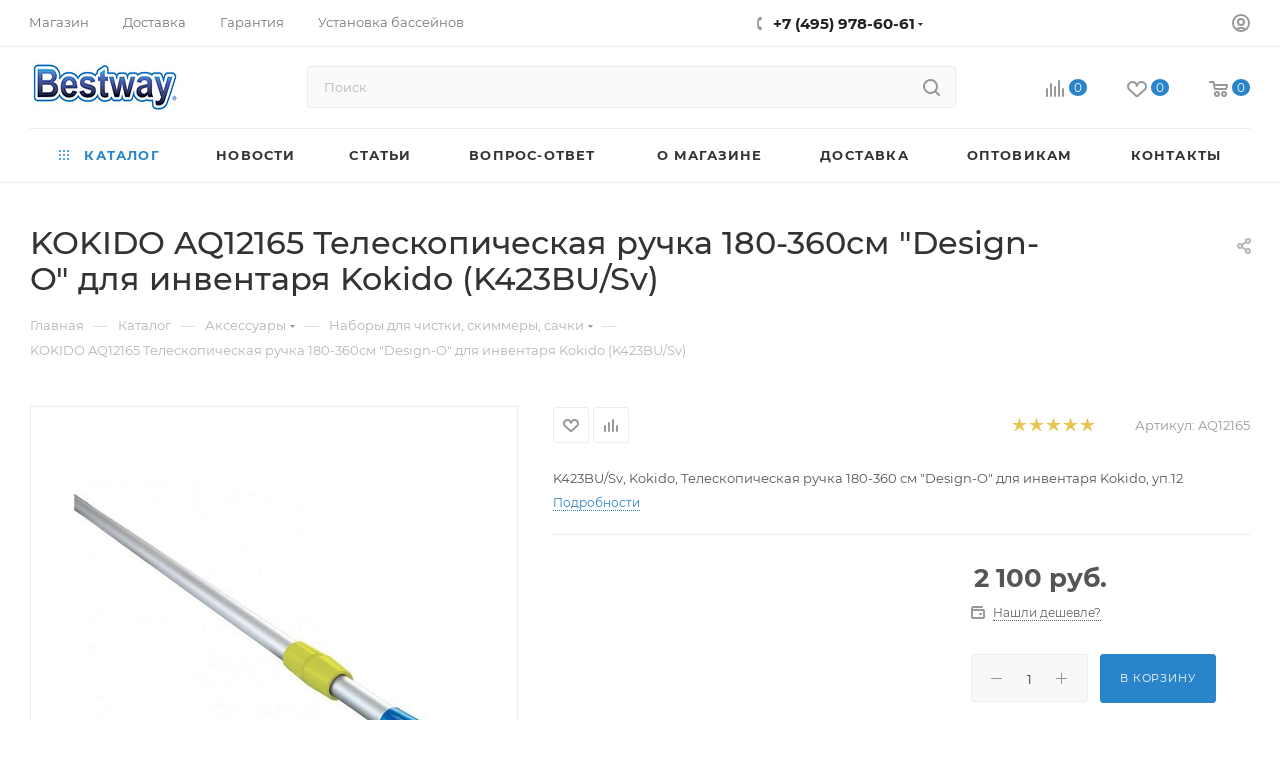

--- FILE ---
content_type: text/html; charset=UTF-8
request_url: https://bestway-store.ru/catalog/1401/59956/
body_size: 55976
content:
<!DOCTYPE html>
<html xmlns="http://www.w3.org/1999/xhtml" xml:lang="ru" lang="ru"  >
<head><link rel="canonical" href="https://bestway-store.ru/catalog/1401/59956/" />
	<title>KOKIDO  Телескопическая ручка 180-360см &quot;Design-O&quot; для инвентаря Kokido (K423BU/Sv), арт. AQ12165, цена - купить в официальном магазине Bestway.</title>
	<meta name="viewport" content="initial-scale=1.0, width=device-width, maximum-scale=1" />
	<meta name="HandheldFriendly" content="true" />
	<meta name="yes" content="yes" />
	<meta name="apple-mobile-web-app-status-bar-style" content="black" />
	<meta name="SKYPE_TOOLBAR" content="SKYPE_TOOLBAR_PARSER_COMPATIBLE" />
	<meta http-equiv="Content-Type" content="text/html; charset=UTF-8" />
<meta name="keywords" content="Наборы для чистки, скиммеры, сачки" />
<meta name="description" content="KOKIDO, Телескопическая ручка 180-360см &amp;quot;Design-O&amp;quot; для инвентаря Kokido (K423BU/Sv), артикул AQ12165 купить в официальном магазине Bestway.ru. Доставка по РФ, пункты самовывоза по всей России." />
<link href="/bitrix/css/aspro.max/notice.css?17073255593843"  rel="stylesheet" />
<link href="/bitrix/js/ui/design-tokens/dist/ui.design-tokens.css?168329975824720"  rel="stylesheet" />
<link href="/bitrix/js/ui/fonts/opensans/ui.font.opensans.css?16832996152555"  rel="stylesheet" />
<link href="/bitrix/js/main/popup/dist/main.popup.bundle.css?169123241929861"  rel="stylesheet" />
<link href="/bitrix/js/socialservices/css/ss_admin.css?1590739135370"  rel="stylesheet" />
<link href="/bitrix/cache/css/bw/aspro_max/page_e95590da61f4b02d843a4980311473f0/page_e95590da61f4b02d843a4980311473f0_v1.css?1739956566144044"  rel="stylesheet" />
<link href="/bitrix/cache/css/bw/aspro_max/default_a13cb31b6c543d0a5b6d7e4f2edf3763/default_a13cb31b6c543d0a5b6d7e4f2edf3763_v1.css?1739956566649"  rel="stylesheet" />
<link href="/bitrix/cache/css/bw/aspro_max/template_051a8b253013d0848adfe591157fbe31/template_051a8b253013d0848adfe591157fbe31_v1.css?17428086571334788"  data-template-style="true" rel="stylesheet" />
<link href="/bitrix/panel/main/popup.css?168329969422696"  data-template-style="true"  rel="stylesheet" />
<script>if(!window.BX)window.BX={};if(!window.BX.message)window.BX.message=function(mess){if(typeof mess==='object'){for(let i in mess) {BX.message[i]=mess[i];} return true;}};</script>
<script>(window.BX||top.BX).message({'pull_server_enabled':'N','pull_config_timestamp':'0','pull_guest_mode':'N','pull_guest_user_id':'0'});(window.BX||top.BX).message({'PULL_OLD_REVISION':'Для продолжения корректной работы с сайтом необходимо перезагрузить страницу.'});</script>
<script>(window.BX||top.BX).message({'JS_CORE_LOADING':'Загрузка...','JS_CORE_NO_DATA':'- Нет данных -','JS_CORE_WINDOW_CLOSE':'Закрыть','JS_CORE_WINDOW_EXPAND':'Развернуть','JS_CORE_WINDOW_NARROW':'Свернуть в окно','JS_CORE_WINDOW_SAVE':'Сохранить','JS_CORE_WINDOW_CANCEL':'Отменить','JS_CORE_WINDOW_CONTINUE':'Продолжить','JS_CORE_H':'ч','JS_CORE_M':'м','JS_CORE_S':'с','JSADM_AI_HIDE_EXTRA':'Скрыть лишние','JSADM_AI_ALL_NOTIF':'Показать все','JSADM_AUTH_REQ':'Требуется авторизация!','JS_CORE_WINDOW_AUTH':'Войти','JS_CORE_IMAGE_FULL':'Полный размер'});</script>
<script src="/bitrix/js/main/core/core.js?1691232422486439"></script>
<script>BX.setJSList(['/bitrix/js/main/core/core_ajax.js','/bitrix/js/main/core/core_promise.js','/bitrix/js/main/polyfill/promise/js/promise.js','/bitrix/js/main/loadext/loadext.js','/bitrix/js/main/loadext/extension.js','/bitrix/js/main/polyfill/promise/js/promise.js','/bitrix/js/main/polyfill/find/js/find.js','/bitrix/js/main/polyfill/includes/js/includes.js','/bitrix/js/main/polyfill/matches/js/matches.js','/bitrix/js/ui/polyfill/closest/js/closest.js','/bitrix/js/main/polyfill/fill/main.polyfill.fill.js','/bitrix/js/main/polyfill/find/js/find.js','/bitrix/js/main/polyfill/matches/js/matches.js','/bitrix/js/main/polyfill/core/dist/polyfill.bundle.js','/bitrix/js/main/core/core.js','/bitrix/js/main/polyfill/intersectionobserver/js/intersectionobserver.js','/bitrix/js/main/lazyload/dist/lazyload.bundle.js','/bitrix/js/main/polyfill/core/dist/polyfill.bundle.js','/bitrix/js/main/parambag/dist/parambag.bundle.js']);
</script>
<script>(window.BX||top.BX).message({'NOTICE_ADDED2CART':'В корзине','NOTICE_CLOSE':'Закрыть','NOTICE_MORE':'и ещё #COUNT# #PRODUCTS#','NOTICE_PRODUCT0':'товаров','NOTICE_PRODUCT1':'товар','NOTICE_PRODUCT2':'товара','NOTICE_ADDED2DELAY':'В отложенных','NOTICE_ADDED2COMPARE':'В сравнении','NOTICE_ERROR':'Ошибка','NOTICE_REQUEST_ERROR':'Ошибка запроса','NOTICE_AUTHORIZED':'Вы успешно авторизовались','NOTICE_ADDED2FAVORITE':'В избранном','NOTICE_ADDED2SUBSCRIBE':'Вы подписались','NOTICE_REMOVED_FROM_COMPARE':'Удалено из сравнения','NOTICE_REMOVED_FROM_FAVORITE':'Удалено из избранного','NOTICE_REMOVED_FROM_SUBSCRIBE':'Удалено из подписки'});</script>
<script>(window.BX||top.BX).message({'CT_BST_SEARCH_BUTTON2':'Найти','SEARCH_IN_SITE_FULL':'По всему сайту','SEARCH_IN_SITE':'Везде','SEARCH_IN_CATALOG_FULL':'По каталогу','SEARCH_IN_CATALOG':'Каталог'});</script>
<script>(window.BX||top.BX).message({'JS_CORE_LOADING':'Загрузка...','JS_CORE_NO_DATA':'- Нет данных -','JS_CORE_WINDOW_CLOSE':'Закрыть','JS_CORE_WINDOW_EXPAND':'Развернуть','JS_CORE_WINDOW_NARROW':'Свернуть в окно','JS_CORE_WINDOW_SAVE':'Сохранить','JS_CORE_WINDOW_CANCEL':'Отменить','JS_CORE_WINDOW_CONTINUE':'Продолжить','JS_CORE_H':'ч','JS_CORE_M':'м','JS_CORE_S':'с','JSADM_AI_HIDE_EXTRA':'Скрыть лишние','JSADM_AI_ALL_NOTIF':'Показать все','JSADM_AUTH_REQ':'Требуется авторизация!','JS_CORE_WINDOW_AUTH':'Войти','JS_CORE_IMAGE_FULL':'Полный размер'});</script>
<script>(window.BX||top.BX).message({'SS_NETWORK_DISPLAY':'N','SS_NETWORK_URL':'https://www.bitrix24.net/oauth/authorize/?user_lang=ru&client_id=ext.57225cfeae08c4.38731745&redirect_uri=https%3A%2F%2Fbestway-store.ru%2Fcatalog%2F1401%2F59956%2F%3Fauth_service_id%3DBitrix24Net&scope=auth,admin&response_type=code&mode=popup&state=site_id%3Dbw%26backurl%3D%252Fcatalog%252F1401%252F59956%252F%253Fcheck_key%253Debec5d456f2aea008fa33905d4491cba%26mode%3Dpopup','SS_NETWORK_POPUP_TITLE':'Битрикс24 - Единая авторизация','SS_NETWORK_POPUP_CONNECT':'Подключить','SS_NETWORK_POPUP_TEXT':'<b>Подключите свой Битрикс24<\/b>, используйте один логин и пароль для авторизации на любом вашем сайте.<\/b><br /><br />Больше не нужно помнить разные пароли и логины,<br />Битрикс24 - ваш единый вход.','SS_NETWORK_POPUP_DONTSHOW':'Больше не показывать это сообщение','SS_NETWORK_POPUP_COUNT':'0'});</script>
<script>(window.BX||top.BX).message({'LANGUAGE_ID':'ru','FORMAT_DATE':'DD.MM.YYYY','FORMAT_DATETIME':'DD.MM.YYYY HH:MI:SS','COOKIE_PREFIX':'BITRIX_SM','SERVER_TZ_OFFSET':'10800','UTF_MODE':'Y','SITE_ID':'bw','SITE_DIR':'/','USER_ID':'','SERVER_TIME':'1769302230','USER_TZ_OFFSET':'0','USER_TZ_AUTO':'Y','bitrix_sessid':'bd8728b432c8e929c58b840fec27a642'});</script>

<script src="/bitrix/js/pull/protobuf/protobuf.js?1656695504274055"></script>
<script src="/bitrix/js/pull/protobuf/model.js?165669550470928"></script>
<script src="/bitrix/js/main/core/core_promise.js?15907391375220"></script>
<script src="/bitrix/js/rest/client/rest.client.js?168329837817414"></script>
<script src="/bitrix/js/pull/client/pull.client.js?168329974981012"></script>
<script src="/bitrix/js/main/ajax.js?159073913735509"></script>
<script src="/bitrix/js/aspro.max/notice.js?170732555929157"></script>
<script src="/bitrix/js/main/popup/dist/main.popup.bundle.js?1691232415117166"></script>
<script src="/bitrix/js/main/cphttprequest.js?15907391376104"></script>
<script src="/bitrix/js/currency/currency-core/dist/currency-core.bundle.js?16832991407014"></script>
<script src="/bitrix/js/currency/core_currency.js?16832983311141"></script>
<script src="/bitrix/js/main/core/core_ls.js?159073913710430"></script>
<script src="/bitrix/js/main/pageobject/pageobject.js?1656695330864"></script>
<script src="/bitrix/js/main/core/core_window.js?168329949398768"></script>
<script src="/bitrix/js/socialservices/ss_admin.js?15907391352117"></script>
<script>BX.setCSSList(['/bitrix/templates/aspro_max/components/bitrix/catalog/main/style.css','/bitrix/templates/.default/components/bitrix/catalog.store.amount/bbrain/style.css','/bitrix/templates/aspro_max/components/bitrix/sale.gift.main.products/main/style.css','/bitrix/components/bitrix/system.show_message/templates/.default/style.css','/bitrix/templates/aspro_max/components/bitrix/catalog.section/catalog_block/style.css','/bitrix/templates/aspro_max/css/bonus-system.min.css','/bitrix/templates/aspro_max/vendor/css/carousel/owl/owl.carousel.min.css','/bitrix/templates/aspro_max/vendor/css/carousel/owl/owl.theme.default.min.css','/bitrix/templates/aspro_max/css/animation/animation_ext.css','/bitrix/templates/aspro_max/vendor/css/carousel/swiper/swiper-bundle.min.css','/bitrix/templates/aspro_max/css/slider.swiper.min.css','/bitrix/templates/aspro_max/css/main_slider.min.css','/bitrix/templates/aspro_max/css/detail-gallery.css','/bitrix/templates/aspro_max/css/jquery.fancybox.min.css','/bitrix/templates/aspro_max/css/fonts/montserrat/css/montserrat.min.css','/bitrix/templates/aspro_max/css/blocks/dark-light-theme.css','/bitrix/templates/aspro_max/css/colored.css','/bitrix/templates/aspro_max/css/lite.bootstrap.css','/bitrix/templates/aspro_max/css/styles.css','/bitrix/templates/aspro_max/css/blocks/blocks.css','/bitrix/templates/aspro_max/css/blocks/common.blocks/counter-state/counter-state.css','/bitrix/templates/aspro_max/css/menu.css','/bitrix/templates/aspro_max/css/catalog.css','/bitrix/templates/aspro_max/vendor/css/ripple.css','/bitrix/templates/aspro_max/css/stores.css','/bitrix/templates/aspro_max/css/yandex_map.css','/bitrix/templates/aspro_max/css/header_fixed.css','/bitrix/templates/aspro_max/ajax/ajax.css','/bitrix/templates/aspro_max/css/searchtitle.css','/bitrix/templates/aspro_max/css/blocks/line-block.min.css','/bitrix/templates/aspro_max/components/bitrix/search.title/corp/style.css','/bitrix/templates/aspro_max/components/bitrix/menu/top/style.css','/bitrix/templates/aspro_max/css/mega_menu.css','/bitrix/templates/aspro_max/components/bitrix/breadcrumb/main/style.css','/bitrix/templates/aspro_max/css/footer.css','/bitrix/components/aspro/marketing.popup.max/templates/.default/style.css','/bitrix/templates/aspro_max/styles.css','/bitrix/templates/aspro_max/template_styles.css','/bitrix/templates/aspro_max/css/header.css','/bitrix/templates/aspro_max/css/media.css','/bitrix/templates/aspro_max/css/h1-medium.css','/bitrix/templates/aspro_max/themes/custom_bw/theme.css','/bitrix/templates/aspro_max/css/widths/width-2.css','/bitrix/templates/aspro_max/css/fonts/font-10.css','/bitrix/templates/aspro_max/css/custom.css','/bitrix/templates/aspro_max/components/bitrix/iblock.vote/element_rating/style.css']);</script>
<script>
					(function () {
						"use strict";
						var counter = function ()
						{
							var cookie = (function (name) {
								var parts = ("; " + document.cookie).split("; " + name + "=");
								if (parts.length == 2) {
									try {return JSON.parse(decodeURIComponent(parts.pop().split(";").shift()));}
									catch (e) {}
								}
							})("BITRIX_CONVERSION_CONTEXT_bw");
							if (cookie && cookie.EXPIRE >= BX.message("SERVER_TIME"))
								return;
							var request = new XMLHttpRequest();
							request.open("POST", "/bitrix/tools/conversion/ajax_counter.php", true);
							request.setRequestHeader("Content-type", "application/x-www-form-urlencoded");
							request.send(
								"SITE_ID="+encodeURIComponent("bw")+
								"&sessid="+encodeURIComponent(BX.bitrix_sessid())+
								"&HTTP_REFERER="+encodeURIComponent(document.referrer)
							);
						};
						if (window.frameRequestStart === true)
							BX.addCustomEvent("onFrameDataReceived", counter);
						else
							BX.ready(counter);
					})();
				</script>
<script>BX.message({'PHONE':'Телефон','FAST_VIEW':'Быстрый просмотр','TABLES_SIZE_TITLE':'Подбор размера','SOCIAL':'Социальные сети','DESCRIPTION':'Описание магазина','ITEMS':'Товары','LOGO':'Логотип','REGISTER_INCLUDE_AREA':'Текст о регистрации','AUTH_INCLUDE_AREA':'Текст об авторизации','FRONT_IMG':'Изображение компании','EMPTY_CART':'пуста','CATALOG_VIEW_MORE':'... Показать все','CATALOG_VIEW_LESS':'... Свернуть','JS_REQUIRED':'Заполните это поле','JS_FORMAT':'Неверный формат','JS_FILE_EXT':'Недопустимое расширение файла','JS_PASSWORD_COPY':'Пароли не совпадают','JS_PASSWORD_LENGTH':'Минимум 6 символов','JS_ERROR':'Неверно заполнено поле','JS_FILE_SIZE':'Максимальный размер 5мб','JS_FILE_BUTTON_NAME':'Выберите файл','JS_FILE_DEFAULT':'Прикрепите файл','JS_DATE':'Некорректная дата','JS_DATETIME':'Некорректная дата/время','JS_REQUIRED_LICENSES':'Согласитесь с условиями','JS_REQUIRED_OFFER':'Согласитесь с условиями','LICENSE_PROP':'Согласие на обработку персональных данных','LOGIN_LEN':'Введите минимум {0} символа','FANCY_CLOSE':'Закрыть','FANCY_NEXT':'Следующий','FANCY_PREV':'Предыдущий','TOP_AUTH_REGISTER':'Регистрация','CALLBACK':'Заказать звонок','ASK':'Задать вопрос','REVIEW':'Оставить отзыв','S_CALLBACK':'Заказать звонок','UNTIL_AKC':'До конца акции','TITLE_QUANTITY_BLOCK':'Остаток','TITLE_QUANTITY':'шт','TOTAL_SUMM_ITEM':'Общая стоимость ','SUBSCRIBE_SUCCESS':'Вы успешно подписались','RECAPTCHA_TEXT':'Подтвердите, что вы не робот','JS_RECAPTCHA_ERROR':'Пройдите проверку','COUNTDOWN_SEC':'сек','COUNTDOWN_MIN':'мин','COUNTDOWN_HOUR':'час','COUNTDOWN_DAY0':'дн','COUNTDOWN_DAY1':'дн','COUNTDOWN_DAY2':'дн','COUNTDOWN_WEAK0':'Недель','COUNTDOWN_WEAK1':'Неделя','COUNTDOWN_WEAK2':'Недели','COUNTDOWN_MONTH0':'Месяцев','COUNTDOWN_MONTH1':'Месяц','COUNTDOWN_MONTH2':'Месяца','COUNTDOWN_YEAR0':'Лет','COUNTDOWN_YEAR1':'Год','COUNTDOWN_YEAR2':'Года','COUNTDOWN_COMPACT_SEC':'с','COUNTDOWN_COMPACT_MIN':'м','COUNTDOWN_COMPACT_HOUR':'ч','COUNTDOWN_COMPACT_DAY':'д','COUNTDOWN_COMPACT_WEAK':'н','COUNTDOWN_COMPACT_MONTH':'м','COUNTDOWN_COMPACT_YEAR0':'л','COUNTDOWN_COMPACT_YEAR1':'г','CATALOG_PARTIAL_BASKET_PROPERTIES_ERROR':'Заполнены не все свойства у добавляемого товара','CATALOG_EMPTY_BASKET_PROPERTIES_ERROR':'Выберите свойства товара, добавляемые в корзину в параметрах компонента','CATALOG_ELEMENT_NOT_FOUND':'Элемент не найден','ERROR_ADD2BASKET':'Ошибка добавления товара в корзину','CATALOG_SUCCESSFUL_ADD_TO_BASKET':'Успешное добавление товара в корзину','ERROR_BASKET_TITLE':'Ошибка корзины','ERROR_BASKET_PROP_TITLE':'Выберите свойства, добавляемые в корзину','ERROR_BASKET_BUTTON':'Выбрать','BASKET_TOP':'Корзина в шапке','ERROR_ADD_DELAY_ITEM':'Ошибка отложенной корзины','VIEWED_TITLE':'Ранее вы смотрели','VIEWED_BEFORE':'Ранее вы смотрели','BEST_TITLE':'Лучшие предложения','CT_BST_SEARCH_BUTTON':'Поиск','CT_BST_SEARCH2_BUTTON':'Найти','BASKET_PRINT_BUTTON':'Распечатать','BASKET_CLEAR_ALL_BUTTON':'Очистить','BASKET_QUICK_ORDER_BUTTON':'Быстрый заказ','BASKET_CONTINUE_BUTTON':'Продолжить покупки','BASKET_ORDER_BUTTON':'Оформить заказ','SHARE_BUTTON':'Поделиться','BASKET_CHANGE_TITLE':'Ваш заказ','BASKET_CHANGE_LINK':'Изменить','MORE_INFO_SKU':'Купить','FROM':'от','BEFORE':'до','TITLE_BLOCK_VIEWED_NAME':'Ранее вы смотрели','T_BASKET':'Корзина','FILTER_EXPAND_VALUES':'Показать все','FILTER_HIDE_VALUES':'Свернуть','FULL_ORDER':'Полный заказ','CUSTOM_COLOR_CHOOSE':'Выбрать','CUSTOM_COLOR_CANCEL':'Отмена','S_MOBILE_MENU':'Меню','MAX_T_MENU_BACK':'Назад','MAX_T_MENU_CALLBACK':'Обратная связь','MAX_T_MENU_CONTACTS_TITLE':'Будьте на связи','SEARCH_TITLE':'Поиск','SOCIAL_TITLE':'Оставайтесь на связи','HEADER_SCHEDULE':'Время работы','SEO_TEXT':'SEO описание','COMPANY_IMG':'Картинка компании','COMPANY_TEXT':'Описание компании','CONFIG_SAVE_SUCCESS':'Настройки сохранены','CONFIG_SAVE_FAIL':'Ошибка сохранения настроек','ITEM_ECONOMY':'Экономия','ITEM_ARTICLE':'Артикул: ','JS_FORMAT_ORDER':'имеет неверный формат','JS_BASKET_COUNT_TITLE':'В корзине товаров на SUMM','POPUP_VIDEO':'Видео','POPUP_GIFT_TEXT':'Нашли что-то особенное? Намекните другу о подарке!','ORDER_FIO_LABEL':'Ф.И.О.','ORDER_PHONE_LABEL':'Телефон','ORDER_REGISTER_BUTTON':'Регистрация','PRICES_TYPE':'Варианты цен','FILTER_HELPER_VALUES':' знач.','SHOW_MORE_SCU_MAIN':'Еще #COUNT#','SHOW_MORE_SCU_1':'предложение','SHOW_MORE_SCU_2':'предложения','SHOW_MORE_SCU_3':'предложений','PARENT_ITEM_NOT_FOUND':'Не найден основной товар для услуги в корзине. Обновите страницу и попробуйте снова.','INVALID_NUMBER':'Неверный номер','INVALID_COUNTRY_CODE':'Неверный код страны','TOO_SHORT':'Номер слишком короткий','TOO_LONG':'Номер слишком длинный','FORM_REQUIRED_FIELDS':'обязательные поля'})</script>
<link href="/bitrix/templates/aspro_max/css/critical.css?170731916735" data-skip-moving="true" rel="stylesheet">
<meta name="theme-color" content="#2a84c9">
<style>:root{--theme-base-color: #2a84c9;--theme-base-opacity-color: #2a84c91a;--theme-base-color-hue:206;--theme-base-color-saturation:65%;--theme-base-color-lightness:48%;}</style>
<style>html {--theme-page-width: 1500px;--theme-page-width-padding: 32px}</style>
<script src="/bitrix/templates/aspro_max/js/observer.js" async defer></script>
<script data-skip-moving="true">window.lazySizesConfig = window.lazySizesConfig || {};lazySizesConfig.loadMode = 1;lazySizesConfig.expand = 200;lazySizesConfig.expFactor = 1;lazySizesConfig.hFac = 0.1;window.lazySizesConfig.lazyClass = "lazy";</script>
<script src="/bitrix/templates/aspro_max/js/lazysizes.min.js" data-skip-moving="true" defer></script>
<script src="/bitrix/templates/aspro_max/js/ls.unveilhooks.min.js" data-skip-moving="true" defer></script>
<link href="/bitrix/templates/aspro_max/css/print.css?170731918923997" data-template-style="true" rel="stylesheet" media="print">
					<script data-skip-moving="true" src="/bitrix/js/main/jquery/jquery-3.6.0.min.js"></script>
					<script data-skip-moving="true" src="/bitrix/templates/aspro_max/js/speed.min.js?=1707319308"></script>
<link rel="shortcut icon" href="/favicon.ico" type="image/x-icon" />
<link rel="apple-touch-icon" sizes="180x180" href="/upload/CMax/ce5/edoavah1lxmrfh6fx9iotrkmyzk246u4.ico" />
<script>var ajaxMessages = {wait:"Загрузка..."}</script>
<meta property="og:description" content="K423BU/Sv, Kokido, Телескопическая ручка 180-360 см "Design-O" для инвентаря Kokido, уп.12" />
<meta property="og:image" content="https://bestway-store.ru/upload/iblock/93c/93cca2d61593ff52afed551799ded252.jpg" />
<link rel="image_src" href="https://bestway-store.ru/upload/iblock/93c/93cca2d61593ff52afed551799ded252.jpg"  />
<meta property="og:title" content="KOKIDO  Телескопическая ручка 180-360см &quot;Design-O&quot; для инвентаря Kokido (K423BU/Sv), арт. AQ12165, цена - купить в официальном магазине Bestway." />
<meta property="og:type" content="website" />
<meta property="og:url" content="https://bestway-store.ru/catalog/1401/59956/" />
<script src="/bitrix/templates/aspro_max/js/fetch/bottom_panel.js" data-skip-moving="true" defer=""></script>
<meta property="og:url" content="">

<script src="/bitrix/templates/aspro_max/js/lite.bootstrap.js?170731928719575"></script>
<script src="/bitrix/templates/aspro_max/js/jquery.actual.min.js?17073192581251"></script>
<script src="/bitrix/templates/aspro_max/vendor/js/ripple.js?17073194704837"></script>
<script src="/bitrix/templates/aspro_max/js/browser.js?17073192521032"></script>
<script src="/bitrix/templates/aspro_max/js/jquery.uniform.min.js?17073192828308"></script>
<script src="/bitrix/templates/aspro_max/vendor/js/sticky-sidebar.js?170731947126695"></script>
<script src="/bitrix/templates/aspro_max/js/jquery.validate.min.js?170731928422257"></script>
<script src="/bitrix/templates/aspro_max/js/jquery.alphanumeric.js?17073192581972"></script>
<script src="/bitrix/templates/aspro_max/js/jquery.cookie.js?17073192613180"></script>
<script src="/bitrix/templates/aspro_max/js/mobile.js?170731929528500"></script>
<script src="/bitrix/templates/aspro_max/js/main.js?1707319290333006"></script>
<script src="/bitrix/templates/aspro_max/js/blocks/blocks.js?170731937912541"></script>
<script src="/bitrix/templates/aspro_max/js/autoload/item-action.js?170731937716782"></script>
<script src="/bitrix/components/bitrix/search.title/script.js?15907391059847"></script>
<script src="/bitrix/templates/aspro_max/components/bitrix/search.title/mega_menu/script.js?170731997311266"></script>
<script src="/bitrix/templates/aspro_max/js/searchtitle.js?17073193011398"></script>
<script src="/bitrix/templates/aspro_max/components/bitrix/search.title/corp/script.js?170731996811579"></script>
<script src="/bitrix/templates/aspro_max/components/bitrix/menu/top/script.js?170731979036"></script>
<script src="/bitrix/templates/aspro_max/js/mega_menu.js?17073192941023"></script>
<script src="/bitrix/templates/aspro_max/components/bitrix/menu/bottom/script.js?1707319776789"></script>
<script src="/bitrix/components/aspro/marketing.popup.max/templates/.default/script.js?17073255601756"></script>
<script src="/bitrix/templates/aspro_max/components/bitrix/search.title/fixed/script.js?170731997111222"></script>
<script src="/bitrix/templates/aspro_max/js/custom.js?1719244692483"></script>
<script src="/bitrix/templates/aspro_max/components/bitrix/catalog/main/script.js?170731961620394"></script>
<script src="/bitrix/templates/aspro_max/components/bitrix/catalog.element/main4/script.js?17073196669768"></script>
<script src="/bitrix/templates/aspro_max/components/bitrix/sale.prediction.product.detail/main/script.js?1707319958602"></script>
<script src="/bitrix/templates/aspro_max/components/bitrix/sale.gift.product/main/script.js?170731993151150"></script>
<script src="/bitrix/templates/aspro_max/components/bitrix/sale.gift.main.products/main/script.js?17073199285134"></script>
<script src="/bitrix/templates/aspro_max/components/bitrix/catalog.section/catalog_block/script.js?17073196915011"></script>
<script src="/bitrix/templates/aspro_max/js/countdown.js?1707319253642"></script>
<script src="/bitrix/templates/aspro_max/js/bigdata.js?17073192513795"></script>
<script src="/bitrix/templates/aspro_max/vendor/js/carousel/owl/owl.carousel.min.js?170732013844744"></script>
<script src="/bitrix/templates/aspro_max/js/slider.swiper.min.js?17073193021407"></script>
<script src="/bitrix/templates/aspro_max/vendor/js/carousel/swiper/swiper-bundle.min.js?170732014596316"></script>
<script src="/bitrix/templates/aspro_max/js/hash_location.js?17073192561022"></script>
<script src="/bitrix/templates/aspro_max/js/tabs_history.js?17073193072049"></script>
<script src="/bitrix/templates/aspro_max/js/jquery.history.js?170731927321571"></script>
<script src="/bitrix/templates/aspro_max/js/catalog_element.min.js?170731925313416"></script>
<script src="/bitrix/templates/aspro_max/js/jquery.fancybox.min.js?170731926767390"></script>
				<meta name="yandex-verification" content="8b3ac489fc1845d1" />
    <link rel="shortcut icon" sizes="16x16 24x24 32x32 48x48 64x64" href="/favicon.ico">
      <meta name="yandex-verification" content="8af62724590e609a" />
      <meta name="google-site-verification" content="ss-P1jtDg_2UKVfy49613q0M7xaEOeyDpaY9Nrg4OYI" />
<script>
    (function (d, w, c) {
        (w[c] = w[c] || []).push(function() {
            try {
                w.yaCounter38043180 = new Ya.Metrika({
                    id:38043180,
                    clickmap:true,
                    trackLinks:true,
                    accurateTrackBounce:true,
                    webvisor:true
                });
            } catch(e) { }
        });
        var n = d.getElementsByTagName("script")[0],
            s = d.createElement("script"),
            f = function () { n.parentNode.insertBefore(s, n); };
        s.type = "text/javascript";
        s.async = true;
        s.src = "https://mc.yandex.ru/metrika/watch.js";
        if (w.opera == "[object Opera]") {
            d.addEventListener("DOMContentLoaded", f, false);
        } else { f(); }
    })(document, window, "yandex_metrika_callbacks");
</script>
</head>
<body class=" site_bw  fill_bg_n catalog-delayed-btn-Y theme-light" id="main" data-site="/">
<noscript><div><img data-lazyload class="lazy" src="[data-uri]" data-src="https://mc.yandex.ru/watch/38043180" style="position:absolute; left:-9999px;" alt="" /></div></noscript>
	
	<div id="panel"></div>
	
				<!--'start_frame_cache_basketitems-component-block'-->												<div id="ajax_basket"></div>
					<!--'end_frame_cache_basketitems-component-block'-->								<div class="cd-modal-bg"></div>
		<script data-skip-moving="true">var solutionName = 'arMaxOptions';</script>
		<script src="/bitrix/templates/aspro_max/js/setTheme.php?site_id=bw&site_dir=/" data-skip-moving="true"></script>
		<script>window.onload=function(){window.basketJSParams = window.basketJSParams || [];}
		BX.message({'MIN_ORDER_PRICE_TEXT':'<b>Минимальная сумма заказа #PRICE#<\/b><br/>Пожалуйста, добавьте еще товаров в корзину','LICENSES_TEXT':'Я согласен на <a href=\"/include/licenses_detail.php\" target=\"_blank\">обработку персональных данных<\/a>'});
		arAsproOptions.PAGES.FRONT_PAGE = window[solutionName].PAGES.FRONT_PAGE = "";arAsproOptions.PAGES.BASKET_PAGE = window[solutionName].PAGES.BASKET_PAGE = "";arAsproOptions.PAGES.ORDER_PAGE = window[solutionName].PAGES.ORDER_PAGE = "";arAsproOptions.PAGES.PERSONAL_PAGE = window[solutionName].PAGES.PERSONAL_PAGE = "";arAsproOptions.PAGES.CATALOG_PAGE = window[solutionName].PAGES.CATALOG_PAGE = "1";</script>
		<div class="wrapper1  header_bglight long_header colored_header catalog_page basket_normal basket_fill_WHITE side_LEFT block_side_NORMAL catalog_icons_N banner_auto  mheader-v1 header-v10 header-font-lower_N regions_N title_position_LEFT footer-v1 front-vindex1 mfixed_Y mfixed_view_scroll_top title-v3 lazy_Y with_phones compact-catalog normal-catalog-img landing-normal big-banners-mobile-normal bottom-icons-panel-N compact-breadcrumbs-N catalog-delayed-btn-Y  ">

<div class="mega_fixed_menu scrollblock">
	<div class="maxwidth-theme">
		<svg class="svg svg-close" width="14" height="14" viewBox="0 0 14 14">
		  <path data-name="Rounded Rectangle 568 copy 16" d="M1009.4,953l5.32,5.315a0.987,0.987,0,0,1,0,1.4,1,1,0,0,1-1.41,0L1008,954.4l-5.32,5.315a0.991,0.991,0,0,1-1.4-1.4L1006.6,953l-5.32-5.315a0.991,0.991,0,0,1,1.4-1.4l5.32,5.315,5.31-5.315a1,1,0,0,1,1.41,0,0.987,0.987,0,0,1,0,1.4Z" transform="translate(-1001 -946)"></path>
		</svg>
		<i class="svg svg-close mask arrow"></i>
		<div class="row">
			<div class="col-md-9">
				<div class="left_menu_block">
					<div class="logo_block flexbox flexbox--row align-items-normal">
						<div class="logo colored">
							<a href="/"><img src="/upload/CMax/008/j8lph9q01blhvxejds2drjy33fogxwnc.jpg" alt="Bestway" title="Bestway" data-src="" /></a>						</div>
						<div class="top-description addr">
							Официальный интернет-магазин
Bestway						</div>
					</div>
					<div class="search_block">
						<div class="search_wrap">
							<div class="search-block">
									<div class="search-wrapper">
		<div id="title-search_mega_menu">
			<form action="/catalog/" class="search">
				<div class="search-input-div">
					<input class="search-input" id="title-search-input_mega_menu" type="text" name="q" value="" placeholder="Поиск" size="20" maxlength="50" autocomplete="off" />
				</div>
				<div class="search-button-div">
					<button class="btn btn-search" type="submit" name="s" value="Найти"><i class="svg search2  inline " aria-hidden="true"><svg width="17" height="17" ><use xlink:href="/bitrix/templates/aspro_max/images/svg/header_icons_srite.svg#search"></use></svg></i></button>
					
					<span class="close-block inline-search-hide"><span class="svg svg-close close-icons"></span></span>
				</div>
			</form>
		</div>
	</div>
<script>
	var jsControl = new JCTitleSearch3({
		//'WAIT_IMAGE': '/bitrix/themes/.default/images/wait.gif',
		'AJAX_PAGE' : '/catalog/1401/59956/',
		'CONTAINER_ID': 'title-search_mega_menu',
		'INPUT_ID': 'title-search-input_mega_menu',
		'INPUT_ID_TMP': 'title-search-input_mega_menu',
		'MIN_QUERY_LEN': 2
	});
</script>							</div>
						</div>
					</div>
										<!-- noindex -->

	<div class="burger_menu_wrapper">
		
			<div class="top_link_wrapper">
				<div class="menu-item dropdown catalog wide_menu   active">
					<div class="wrap">
						<a class="dropdown-toggle" href="/catalog/">
							<div class="link-title color-theme-hover">
																	<i class="svg inline  svg-inline-icon_catalog" aria-hidden="true" ><svg xmlns="http://www.w3.org/2000/svg" width="10" height="10" viewBox="0 0 10 10"><path  data-name="Rounded Rectangle 969 copy 7" class="cls-1" d="M644,76a1,1,0,1,1-1,1A1,1,0,0,1,644,76Zm4,0a1,1,0,1,1-1,1A1,1,0,0,1,648,76Zm4,0a1,1,0,1,1-1,1A1,1,0,0,1,652,76Zm-8,4a1,1,0,1,1-1,1A1,1,0,0,1,644,80Zm4,0a1,1,0,1,1-1,1A1,1,0,0,1,648,80Zm4,0a1,1,0,1,1-1,1A1,1,0,0,1,652,80Zm-8,4a1,1,0,1,1-1,1A1,1,0,0,1,644,84Zm4,0a1,1,0,1,1-1,1A1,1,0,0,1,648,84Zm4,0a1,1,0,1,1-1,1A1,1,0,0,1,652,84Z" transform="translate(-643 -76)"/></svg></i>																Каталог							</div>
						</a>
													<span class="tail"></span>
							<div class="burger-dropdown-menu row">
								<div class="menu-wrapper" >
									
																														<div class="col-md-4 dropdown-submenu  has_img">
																						<a href="/catalog/1385/" class="color-theme-hover" title="Надувная мебель">
												<span class="name option-font-bold">Надувная мебель</span>
											</a>
																								<div class="burger-dropdown-menu toggle_menu">
																																									<div class="menu-item   ">
															<a href="/catalog/2507/" title="Надувные кровати">
																<span class="name color-theme-hover">Надувные кровати</span>
															</a>
																													</div>
																																									<div class="menu-item   ">
															<a href="/catalog/2508/" title="Надувные матрасы">
																<span class="name color-theme-hover">Надувные матрасы</span>
															</a>
																													</div>
																																									<div class="menu-item   ">
															<a href="/catalog/2509/" title="Надувные диваны и кресла">
																<span class="name color-theme-hover">Надувные диваны и кресла</span>
															</a>
																													</div>
																																									<div class="menu-item   ">
															<a href="/catalog/2510/" title="Надувные подушки">
																<span class="name color-theme-hover">Надувные подушки</span>
															</a>
																													</div>
																									</div>
																					</div>
									
																														<div class="col-md-4 dropdown-submenu  has_img">
																						<a href="/catalog/1390/" class="color-theme-hover" title="Насосы, ремкомплекты">
												<span class="name option-font-bold">Насосы, ремкомплекты</span>
											</a>
																								<div class="burger-dropdown-menu toggle_menu">
																																									<div class="menu-item   ">
															<a href="/catalog/4071/" title="Насосы">
																<span class="name color-theme-hover">Насосы</span>
															</a>
																													</div>
																																									<div class="menu-item   ">
															<a href="/catalog/4072/" title="Ремкомплекты">
																<span class="name color-theme-hover">Ремкомплекты</span>
															</a>
																													</div>
																									</div>
																					</div>
									
																														<div class="col-md-4 dropdown-submenu  has_img">
																						<a href="/catalog/1391/" class="color-theme-hover" title="Бассейны">
												<span class="name option-font-bold">Бассейны</span>
											</a>
																								<div class="burger-dropdown-menu toggle_menu">
																																									<div class="menu-item   ">
															<a href="/catalog/1392/" title="Каркасные бассейны">
																<span class="name color-theme-hover">Каркасные бассейны</span>
															</a>
																													</div>
																																									<div class="menu-item   ">
															<a href="/catalog/1393/" title="Надувные бассейны">
																<span class="name color-theme-hover">Надувные бассейны</span>
															</a>
																													</div>
																																									<div class="menu-item   ">
															<a href="/catalog/1394/" title="Детские бассейны">
																<span class="name color-theme-hover">Детские бассейны</span>
															</a>
																													</div>
																																									<div class="menu-item   ">
															<a href="/catalog/3339/" title="Запчасти для бассейнов">
																<span class="name color-theme-hover">Запчасти для бассейнов</span>
															</a>
																													</div>
																									</div>
																					</div>
									
																														<div class="col-md-4 dropdown-submenu  has_img">
																						<a href="/catalog/1396/" class="color-theme-hover" title="Аксессуары">
												<span class="name option-font-bold">Аксессуары</span>
											</a>
																								<div class="burger-dropdown-menu toggle_menu">
																																									<div class="menu-item   ">
															<a href="/catalog/1397/" title="Аксессуары для бассейнов">
																<span class="name color-theme-hover">Аксессуары для бассейнов</span>
															</a>
																													</div>
																																									<div class="menu-item   ">
															<a href="/catalog/1398/" title="Тенты и подстилки для бассейнов">
																<span class="name color-theme-hover">Тенты и подстилки для бассейнов</span>
															</a>
																													</div>
																																									<div class="menu-item  dropdown-submenu ">
															<a href="/catalog/1399/" title="Фильтры, насосы, нагреватели, обработка воды">
																<span class="name color-theme-hover">Фильтры, насосы, нагреватели, обработка воды</span>
															</a>
																															<div class="burger-dropdown-menu with_padding">
																																			<div class="menu-item ">
																			<a href="/catalog/4060/" title="Фильтры для бассейнов">
																				<span class="name color-theme-hover">Фильтры для бассейнов</span>
																			</a>
																		</div>
																																			<div class="menu-item ">
																			<a href="/catalog/4061/" title="Нагреватели">
																				<span class="name color-theme-hover">Нагреватели</span>
																			</a>
																		</div>
																																			<div class="menu-item ">
																			<a href="/catalog/4062/" title="Картриджи и песок для фильтров">
																				<span class="name color-theme-hover">Картриджи и песок для фильтров</span>
																			</a>
																		</div>
																																	</div>
																													</div>
																																									<div class="menu-item   ">
															<a href="/catalog/1400/" title="Лестницы">
																<span class="name color-theme-hover">Лестницы</span>
															</a>
																													</div>
																																									<div class="menu-item   active">
															<a href="/catalog/1401/" title="Наборы для чистки, скиммеры, сачки">
																<span class="name color-theme-hover">Наборы для чистки, скиммеры, сачки</span>
															</a>
																													</div>
																																									<div class="menu-item   ">
															<a href="/catalog/3760/" title="Пылесосы для бассейнов">
																<span class="name color-theme-hover">Пылесосы для бассейнов</span>
															</a>
																													</div>
																									</div>
																					</div>
									
																														<div class="col-md-4 dropdown-submenu  has_img">
																						<a href="/catalog/1402/" class="color-theme-hover" title="СПА">
												<span class="name option-font-bold">СПА</span>
											</a>
																								<div class="burger-dropdown-menu toggle_menu">
																																									<div class="menu-item   ">
															<a href="/catalog/1403/" title="Аксессуары для СПА-бассейнов">
																<span class="name color-theme-hover">Аксессуары для СПА-бассейнов</span>
															</a>
																													</div>
																																									<div class="menu-item   ">
															<a href="/catalog/1404/" title="СПА-бассейны">
																<span class="name color-theme-hover">СПА-бассейны</span>
															</a>
																													</div>
																									</div>
																					</div>
									
																														<div class="col-md-4 dropdown-submenu  has_img">
																						<a href="/catalog/1405/" class="color-theme-hover" title="Химия для бассейнов">
												<span class="name option-font-bold">Химия для бассейнов</span>
											</a>
																								<div class="burger-dropdown-menu toggle_menu">
																																									<div class="menu-item   ">
															<a href="/catalog/2511/" title="BestWay">
																<span class="name color-theme-hover">BestWay</span>
															</a>
																													</div>
																																									<div class="menu-item   ">
															<a href="/catalog/2512/" title="Маркопул Кэмиклс">
																<span class="name color-theme-hover">Маркопул Кэмиклс</span>
															</a>
																													</div>
																																									<div class="menu-item   ">
															<a href="/catalog/3542/" title="Bayrol, Германия">
																<span class="name color-theme-hover">Bayrol, Германия</span>
															</a>
																													</div>
																																									<div class="menu-item   ">
															<a href="/catalog/3366/" title="HTH, Франция">
																<span class="name color-theme-hover">HTH, Франция</span>
															</a>
																													</div>
																																									<div class="menu-item   ">
															<a href="/catalog/2513/" title="АкваДоктор">
																<span class="name color-theme-hover">АкваДоктор</span>
															</a>
																													</div>
																																									<div class="menu-item   ">
															<a href="/catalog/2516/" title="Kokido">
																<span class="name color-theme-hover">Kokido</span>
															</a>
																													</div>
																																									<div class="menu-item   ">
															<a href="/catalog/3546/" title="Chemoform, Германия">
																<span class="name color-theme-hover">Chemoform, Германия</span>
															</a>
																													</div>
																																									<div class="menu-item   ">
															<a href="/catalog/3711/" title="Комплексные средства для обработки воды">
																<span class="name color-theme-hover">Комплексные средства для обработки воды</span>
															</a>
																													</div>
																																									<div class="menu-item   ">
															<a href="/catalog/3712/" title="Осветление воды и коагуляция">
																<span class="name color-theme-hover">Осветление воды и коагуляция</span>
															</a>
																													</div>
																																									<div class="menu-item   ">
															<a href="/catalog/3713/" title="Средства для дезинфекции воды">
																<span class="name color-theme-hover">Средства для дезинфекции воды</span>
															</a>
																													</div>
																																									<div class="menu-item collapsed  ">
															<a href="/catalog/3714/" title="Регулирование PH">
																<span class="name color-theme-hover">Регулирование PH</span>
															</a>
																													</div>
																																									<div class="menu-item collapsed  ">
															<a href="/catalog/3715/" title="Уничтожение водорослей, альгициды">
																<span class="name color-theme-hover">Уничтожение водорослей, альгициды</span>
															</a>
																													</div>
																																									<div class="menu-item collapsed  ">
															<a href="/catalog/3716/" title="Тестеры">
																<span class="name color-theme-hover">Тестеры</span>
															</a>
																													</div>
																																									<div class="menu-item collapsed  ">
															<a href="/catalog/3717/" title="Бесхлорная дезинфекция">
																<span class="name color-theme-hover">Бесхлорная дезинфекция</span>
															</a>
																													</div>
																																									<div class="menu-item collapsed  ">
															<a href="/catalog/3718/" title="Регулирование жесткости воды">
																<span class="name color-theme-hover">Регулирование жесткости воды</span>
															</a>
																													</div>
																									</div>
																					</div>
									
																														<div class="col-md-4 dropdown-submenu  has_img">
																						<a href="/catalog/1406/" class="color-theme-hover" title="Лодки, аксессуары">
												<span class="name option-font-bold">Лодки, аксессуары</span>
											</a>
																								<div class="burger-dropdown-menu toggle_menu">
																																									<div class="menu-item   ">
															<a href="/catalog/1407/" title="Аксессуары для лодок и SUP-досок">
																<span class="name color-theme-hover">Аксессуары для лодок и SUP-досок</span>
															</a>
																													</div>
																																									<div class="menu-item   ">
															<a href="/catalog/1408/" title="Лодки, байдарки, каяки">
																<span class="name color-theme-hover">Лодки, байдарки, каяки</span>
															</a>
																													</div>
																																									<div class="menu-item   ">
															<a href="/catalog/1409/" title="Детские лодки">
																<span class="name color-theme-hover">Детские лодки</span>
															</a>
																													</div>
																																									<div class="menu-item   ">
															<a href="/catalog/3545/" title="SUP-доски">
																<span class="name color-theme-hover">SUP-доски</span>
															</a>
																													</div>
																									</div>
																					</div>
									
																														<div class="col-md-4 dropdown-submenu  has_img">
																						<a href="/catalog/1410/" class="color-theme-hover" title="Плавательные принадлежности">
												<span class="name option-font-bold">Плавательные принадлежности</span>
											</a>
																								<div class="burger-dropdown-menu toggle_menu">
																																									<div class="menu-item   ">
															<a href="/catalog/1411/" title="Ласты, маски, очки и трубки">
																<span class="name color-theme-hover">Ласты, маски, очки и трубки</span>
															</a>
																													</div>
																																									<div class="menu-item   ">
															<a href="/catalog/1412/" title="Нарукавники, жилеты">
																<span class="name color-theme-hover">Нарукавники, жилеты</span>
															</a>
																													</div>
																																									<div class="menu-item   ">
															<a href="/catalog/1413/" title="Круги, мячи">
																<span class="name color-theme-hover">Круги, мячи</span>
															</a>
																													</div>
																																									<div class="menu-item   ">
															<a href="/catalog/1414/" title="Наездники, плоты">
																<span class="name color-theme-hover">Наездники, плоты</span>
															</a>
																													</div>
																																									<div class="menu-item   ">
															<a href="/catalog/1415/" title="Плавательные матрасы, шезлонги">
																<span class="name color-theme-hover">Плавательные матрасы, шезлонги</span>
															</a>
																													</div>
																									</div>
																					</div>
									
																														<div class="col-md-4   has_img">
																						<a href="/catalog/1416/" class="color-theme-hover" title="Игровые центры, игрушки">
												<span class="name option-font-bold">Игровые центры, игрушки</span>
											</a>
																					</div>
									
																														<div class="col-md-4 dropdown-submenu  has_img">
																						<a href="/catalog/2634/" class="color-theme-hover" title="Кемпинг">
												<span class="name option-font-bold">Кемпинг</span>
											</a>
																								<div class="burger-dropdown-menu toggle_menu">
																																									<div class="menu-item   ">
															<a href="/catalog/2635/" title="Кемпинговая мебель">
																<span class="name color-theme-hover">Кемпинговая мебель</span>
															</a>
																													</div>
																																									<div class="menu-item   ">
															<a href="/catalog/2636/" title="Палатки и тенты">
																<span class="name color-theme-hover">Палатки и тенты</span>
															</a>
																													</div>
																																									<div class="menu-item   ">
															<a href="/catalog/2637/" title="Рюкзаки и сумки">
																<span class="name color-theme-hover">Рюкзаки и сумки</span>
															</a>
																													</div>
																																									<div class="menu-item   ">
															<a href="/catalog/2638/" title="Спальные мешки и матрасы">
																<span class="name color-theme-hover">Спальные мешки и матрасы</span>
															</a>
																													</div>
																																									<div class="menu-item   ">
															<a href="/catalog/2639/" title="Туристические коврики">
																<span class="name color-theme-hover">Туристические коврики</span>
															</a>
																													</div>
																									</div>
																					</div>
									
																														<div class="col-md-4   has_img">
																						<a href="/catalog/3409/" class="color-theme-hover" title="Уценка">
												<span class="name option-font-bold">Уценка</span>
											</a>
																					</div>
																	</div>
							</div>
											</div>
				</div>
			</div>
					
		<div class="bottom_links_wrapper row">
								<div class="menu-item col-md-4 unvisible    ">
					<div class="wrap">
						<a class="" href="/news/">
							<div class="link-title color-theme-hover">
																Новости							</div>
						</a>
											</div>
				</div>
								<div class="menu-item col-md-4 unvisible    ">
					<div class="wrap">
						<a class="" href="/articles/">
							<div class="link-title color-theme-hover">
																Статьи							</div>
						</a>
											</div>
				</div>
								<div class="menu-item col-md-4 unvisible    ">
					<div class="wrap">
						<a class="" href="/faq/">
							<div class="link-title color-theme-hover">
																Вопрос-ответ							</div>
						</a>
											</div>
				</div>
								<div class="menu-item col-md-4 unvisible    ">
					<div class="wrap">
						<a class="" href="/about/">
							<div class="link-title color-theme-hover">
																О магазине							</div>
						</a>
											</div>
				</div>
								<div class="menu-item col-md-4 unvisible    ">
					<div class="wrap">
						<a class="" href="/delivery/">
							<div class="link-title color-theme-hover">
																Доставка							</div>
						</a>
											</div>
				</div>
								<div class="menu-item col-md-4 unvisible    ">
					<div class="wrap">
						<a class="" href="/opt/">
							<div class="link-title color-theme-hover">
																Оптовикам							</div>
						</a>
											</div>
				</div>
								<div class="menu-item col-md-4 unvisible    ">
					<div class="wrap">
						<a class="" href="/contacts/">
							<div class="link-title color-theme-hover">
																Контакты							</div>
						</a>
											</div>
				</div>
					</div>

	</div>
					<!-- /noindex -->
														</div>
			</div>
			<div class="col-md-3">
				<div class="right_menu_block">
					<div class="contact_wrap">
						<div class="info">
							<div class="phone blocks">
								<div class="">
																	<!-- noindex -->
			<div class="phone with_dropdown white sm">
									<div class="wrap">
						<div>
									<i class="svg svg-inline-phone  inline " aria-hidden="true"><svg width="5" height="13" ><use xlink:href="/bitrix/templates/aspro_max/images/svg/header_icons_srite.svg#phone_footer"></use></svg></i><a rel="nofollow" href="tel:+74959786061">+7 (495) 978-60-61</a>
										</div>
					</div>
													<div class="dropdown ">
						<div class="wrap scrollblock">
																							<div class="more_phone"><a class="more_phone_a" rel="nofollow" class="no-decript" href="tel:+74959786061">+7 (495) 978-60-61</a></div>
																							<div class="more_phone"><a class="more_phone_a" rel="nofollow"  href="tel:+79015176061">+7 (901) 517-60-61<span class="descr">Отдел продаж</span></a></div>
													</div>
					</div>
					<i class="svg svg-inline-down  inline " aria-hidden="true"><svg width="5" height="3" ><use xlink:href="/bitrix/templates/aspro_max/images/svg/header_icons_srite.svg#Triangle_down"></use></svg></i>					
							</div>
			<!-- /noindex -->
												</div>
								<div class="callback_wrap">
									<span class="callback-block animate-load font_upper colored" data-event="jqm" data-param-form_id="CALLBACK" data-name="callback">Заказать звонок</span>
								</div>
							</div>
							<div class="question_button_wrapper">
								<span class="btn btn-lg btn-transparent-border-color btn-wide animate-load colored_theme_hover_bg-el" data-event="jqm" data-param-form_id="ASK" data-name="ask">
									Задать вопрос								</span>
							</div>
							<div class="person_wrap">
		<!--'start_frame_cache_header-auth-block1'-->			<!-- noindex --><div class="auth_wr_inner "><a rel="nofollow" title="Мой кабинет" class="personal-link dark-color animate-load" data-event="jqm" data-param-backurl="/catalog/1401/59956/" data-param-type="auth" data-name="auth" href="/personal/"><i class="svg svg-inline-cabinet big inline " aria-hidden="true"><svg width="18" height="18" ><use xlink:href="/bitrix/templates/aspro_max/images/svg/header_icons_srite.svg#user"></use></svg></i><span class="wrap"><span class="name">Войти</span></span></a></div><!-- /noindex -->		<!--'end_frame_cache_header-auth-block1'-->
			<!--'start_frame_cache_mobile-basket-with-compare-block1'-->		<!-- noindex -->
					<div class="menu middle">
				<ul>
											<li class="counters">
							<a rel="nofollow" class="dark-color basket-link basket ready " href="/basket/">
								<i class="svg  svg-inline-basket" aria-hidden="true" ><svg class="" width="19" height="16" viewBox="0 0 19 16"><path data-name="Ellipse 2 copy 9" class="cls-1" d="M956.047,952.005l-0.939,1.009-11.394-.008-0.952-1-0.953-6h-2.857a0.862,0.862,0,0,1-.952-1,1.025,1.025,0,0,1,1.164-1h2.327c0.3,0,.6.006,0.6,0.006a1.208,1.208,0,0,1,1.336.918L943.817,947h12.23L957,948v1Zm-11.916-3,0.349,2h10.007l0.593-2Zm1.863,5a3,3,0,1,1-3,3A3,3,0,0,1,945.994,954.005ZM946,958a1,1,0,1,0-1-1A1,1,0,0,0,946,958Zm7.011-4a3,3,0,1,1-3,3A3,3,0,0,1,953.011,954.005ZM953,958a1,1,0,1,0-1-1A1,1,0,0,0,953,958Z" transform="translate(-938 -944)"></path></svg></i>								<span>Корзина<span class="count empted">0</span></span>
							</a>
						</li>
																<li class="counters">
							<a rel="nofollow" 
								class="dark-color basket-link delay ready " 
								href="/personal/favorite/"
							>
								<i class="svg  svg-inline-basket" aria-hidden="true" ><svg xmlns="http://www.w3.org/2000/svg" width="16" height="13" viewBox="0 0 16 13"><defs><style>.clsw-1{fill:#fff;fill-rule:evenodd;}</style></defs><path class="clsw-1" d="M506.755,141.6l0,0.019s-4.185,3.734-5.556,4.973a0.376,0.376,0,0,1-.076.056,1.838,1.838,0,0,1-1.126.357,1.794,1.794,0,0,1-1.166-.4,0.473,0.473,0,0,1-.1-0.076c-1.427-1.287-5.459-4.878-5.459-4.878l0-.019A4.494,4.494,0,1,1,500,135.7,4.492,4.492,0,1,1,506.755,141.6Zm-3.251-5.61A2.565,2.565,0,0,0,501,138h0a1,1,0,1,1-2,0h0a2.565,2.565,0,0,0-2.506-2,2.5,2.5,0,0,0-1.777,4.264l-0.013.019L500,145.1l5.179-4.749c0.042-.039.086-0.075,0.126-0.117l0.052-.047-0.006-.008A2.494,2.494,0,0,0,503.5,135.993Z" transform="translate(-492 -134)"/></svg></i>								<span>Избранные товары<span class="count js-count empted">0</span></span>
							</a>
						</li>
									</ul>
			</div>
							<div class="menu middle">
				<ul>
					<li class="counters">
						<a rel="nofollow" class="dark-color basket-link compare ready " href="/catalog/compare.php">
							<i class="svg inline  svg-inline-compare " aria-hidden="true" ><svg xmlns="http://www.w3.org/2000/svg" width="18" height="17" viewBox="0 0 18 17"><defs><style>.cls-1{fill:#333;fill-rule:evenodd;}</style></defs><path  data-name="Rounded Rectangle 865" class="cls-1" d="M597,78a1,1,0,0,1,1,1v9a1,1,0,0,1-2,0V79A1,1,0,0,1,597,78Zm4-6a1,1,0,0,1,1,1V88a1,1,0,0,1-2,0V73A1,1,0,0,1,601,72Zm4,8a1,1,0,0,1,1,1v7a1,1,0,0,1-2,0V81A1,1,0,0,1,605,80Zm-12-5a1,1,0,0,1,1,1V88a1,1,0,0,1-2,0V76A1,1,0,0,1,593,75Zm-4,5a1,1,0,0,1,1,1v7a1,1,0,0,1-2,0V81A1,1,0,0,1,589,80Z" transform="translate(-588 -72)"/></svg>
</i>							<span>Сравнение товаров<span class="count empted">0</span></span>
						</a>
					</li>
				</ul>
			</div>
				<!-- /noindex -->
		<!--'end_frame_cache_mobile-basket-with-compare-block1'-->								</div>
						</div>
					</div>
					<div class="footer_wrap">
						
		
							<div class="email blocks color-theme-hover">
					<i class="svg inline  svg-inline-email" aria-hidden="true" ><svg xmlns="http://www.w3.org/2000/svg" width="11" height="9" viewBox="0 0 11 9"><path  data-name="Rectangle 583 copy 16" class="cls-1" d="M367,142h-7a2,2,0,0,1-2-2v-5a2,2,0,0,1,2-2h7a2,2,0,0,1,2,2v5A2,2,0,0,1,367,142Zm0-2v-3.039L364,139h-1l-3-2.036V140h7Zm-6.634-5,3.145,2.079L366.634,135h-6.268Z" transform="translate(-358 -133)"/></svg></i>					<a href="mailto:info@bestway.ru">info@bestway.ru</a>				</div>
		
		
							<div class="address blocks">
					<i class="svg inline  svg-inline-addr" aria-hidden="true" ><svg xmlns="http://www.w3.org/2000/svg" width="9" height="12" viewBox="0 0 9 12"><path class="cls-1" d="M959.135,82.315l0.015,0.028L955.5,87l-3.679-4.717,0.008-.013a4.658,4.658,0,0,1-.83-2.655,4.5,4.5,0,1,1,9,0A4.658,4.658,0,0,1,959.135,82.315ZM955.5,77a2.5,2.5,0,0,0-2.5,2.5,2.467,2.467,0,0,0,.326,1.212l-0.014.022,2.181,3.336,2.034-3.117c0.033-.046.063-0.094,0.093-0.142l0.066-.1-0.007-.009a2.468,2.468,0,0,0,.32-1.2A2.5,2.5,0,0,0,955.5,77Z" transform="translate(-951 -75)"/></svg></i>					<span itemprop="address" itemscope="">г. Москва, Ленинский проспект, д.39/1</span>				</div>
		
							<div class="social-block">
							<div class="social-icons">
		<!-- noindex -->
	<ul>
																																	</ul>
	<!-- /noindex -->
</div>						</div>
					</div>
				</div>
			</div>
		</div>
	</div>
</div>
<div class="header_wrap visible-lg visible-md title-v3 ">
	<header id="header">
		<div class="top-block top-block-v1 header-v10 header-wrapper">
	<div class="maxwidth-theme logo_and_menu-row icons_top logo_top_white">
		<div class="wrapp_block logo-row">
			<div class="items-wrapper header__top-inner">
				<div class="header__top-item dotted-flex-1 hide-dotted">
						<ul class="menu topest">
					<li  >
				<a href="/about/">
										<span>Магазин</span>
				</a>
			</li>
					<li  >
				<a href="/about/delivery/#5">
										<span>Доставка</span>
				</a>
			</li>
					<li  >
				<a href="/about/guaranty/">
										<span>Гарантия</span>
				</a>
			</li>
					<li  >
				<a href="/ustanovka-basseynov/">
										<span>Установка бассейнов</span>
				</a>
			</li>
				<li class="more hidden">
			<span>...</span>
			<ul class="dropdown"></ul>
		</li>
	</ul>
	<script data-skip-moving="true">
		InitTopestMenuGummi();
		CheckTopMenuDotted();
	</script>
				</div>
				<div class="header__top-item phones phone-wrapper">
					<div class="phone-block icons">
													<div class="inline-block">
																<!-- noindex -->
			<div class="phone with_dropdown">
									<i class="svg svg-inline-phone  inline " aria-hidden="true"><svg width="5" height="13" ><use xlink:href="/bitrix/templates/aspro_max/images/svg/header_icons_srite.svg#phone_black"></use></svg></i><a rel="nofollow" href="tel:+74959786061">+7 (495) 978-60-61</a>
													<div class="dropdown ">
						<div class="wrap scrollblock">
																							<div class="more_phone"><a class="more_phone_a" rel="nofollow" class="no-decript" href="tel:+74959786061">+7 (495) 978-60-61</a></div>
																							<div class="more_phone"><a class="more_phone_a" rel="nofollow"  href="tel:+79015176061">+7 (901) 517-60-61<span class="descr">Отдел продаж</span></a></div>
													</div>
					</div>
					<i class="svg svg-inline-down  inline " aria-hidden="true"><svg width="5" height="3" ><use xlink:href="/bitrix/templates/aspro_max/images/svg/header_icons_srite.svg#Triangle_down"></use></svg></i>					
							</div>
			<!-- /noindex -->
											</div>
																	</div>
				</div>
				<div class="header__top-item ">
					<div class="line-block line-block--40 line-block--40-1200">
																								<div class="line-block__item no-shrinked ">
							<div class="show-fixed top-ctrl">
								<div class="personal_wrap">
								<div class="wrap_icon inner-table-block person">
		<!--'start_frame_cache_header-auth-block2'-->			<!-- noindex --><div class="auth_wr_inner "><a rel="nofollow" title="Мой кабинет" class="personal-link dark-color animate-load" data-event="jqm" data-param-backurl="/catalog/1401/59956/" data-param-type="auth" data-name="auth" href="/personal/"><i class="svg svg-inline-cabinet big inline " aria-hidden="true"><svg width="18" height="18" ><use xlink:href="/bitrix/templates/aspro_max/images/svg/header_icons_srite.svg#user"></use></svg></i><span class="wrap"><span class="name">Войти</span></span></a></div><!-- /noindex -->		<!--'end_frame_cache_header-auth-block2'-->
									</div>
								</div>
							</div>
						</div>
					</div>
				</div>
			</div>
		</div>
	</div>
</div>
<div class="header-wrapper fix-logo2 header-v10">
	<div class="logo_and_menu-row header__top-part">
		<div class="maxwidth-theme logo-row">
			<div class="header__top-inner">
				<div class="logo-block  floated header__top-item no-shrinked">
					<div class="logo colored  no-shrinked">
						<a href="/"><img src="/upload/CMax/008/j8lph9q01blhvxejds2drjy33fogxwnc.jpg" alt="Bestway" title="Bestway" data-src="" /></a>					</div>	
				</div>
				<div class = "header__top-item">
									</div>	
				<div class="header__top-item flex1">
					<div class="search_wrap ">
						<div class="search-block inner-table-block">
		<div class="search-wrapper">
			<div id="title-search_fixed">
				<form action="/catalog/" class="search">
					<div class="search-input-div">
						<input class="search-input" id="title-search-input_fixed" type="text" name="q" value="" placeholder="Поиск" size="20" maxlength="50" autocomplete="off" />
					</div>
					<div class="search-button-div">
													<button class="btn btn-search" type="submit" name="s" value="Найти">
								<i class="svg search2  inline " aria-hidden="true"><svg width="17" height="17" ><use xlink:href="/bitrix/templates/aspro_max/images/svg/header_icons_srite.svg#search"></use></svg></i>							</button>
						
						<span class="close-block inline-search-hide"><i class="svg inline  svg-inline-search svg-close close-icons colored_theme_hover" aria-hidden="true" ><svg xmlns="http://www.w3.org/2000/svg" width="16" height="16" viewBox="0 0 16 16"><path data-name="Rounded Rectangle 114 copy 3" class="cccls-1" d="M334.411,138l6.3,6.3a1,1,0,0,1,0,1.414,0.992,0.992,0,0,1-1.408,0l-6.3-6.306-6.3,6.306a1,1,0,0,1-1.409-1.414l6.3-6.3-6.293-6.3a1,1,0,0,1,1.409-1.414l6.3,6.3,6.3-6.3A1,1,0,0,1,340.7,131.7Z" transform="translate(-325 -130)"></path></svg></i></span>
					</div>
				</form>
			</div>
		</div>
	<script>
	var jsControl = new JCTitleSearch4({
		//'WAIT_IMAGE': '/bitrix/themes/.default/images/wait.gif',
		'AJAX_PAGE' : '/catalog/1401/59956/',
		'CONTAINER_ID': 'title-search_fixed',
		'INPUT_ID': 'title-search-input_fixed',
		'INPUT_ID_TMP': 'title-search-input_fixed',
		'MIN_QUERY_LEN': 2
	});
</script>						</div>
					</div>
				</div>
									<div class="right-icons  wb line-block__item header__top-item">
						<div class="line-block__item line-block line-block--40 line-block--40-1200">
																	<!--'start_frame_cache_header-basket-with-compare-block1'-->															<div class="wrap_icon wrap_basket baskets">
										<!--noindex-->
			<a class="basket-link compare   big " href="/catalog/compare.php" title="Список сравниваемых элементов">
		<span class="js-basket-block"><i class="svg svg-inline-compare big inline " aria-hidden="true"><svg width="18" height="17" ><use xlink:href="/bitrix/templates/aspro_max/images/svg/header_icons_srite.svg#compare"></use></svg></i><span class="title dark_link">Сравнение</span><span class="count">0</span></span>
	</a>
	<!--/noindex-->											</div>
				<!-- noindex -->
															<div class="wrap_icon wrap_basket baskets">
											<a 
							rel="nofollow" 
							class="basket-link delay  big basket-count" 
							href="/personal/favorite/"
							title="Избранные товары"
						>
							<span class="js-basket-block">
								<i class="svg wish big inline " aria-hidden="true"><svg width="20" height="16" ><use xlink:href="/bitrix/templates/aspro_max/images/svg/header_icons_srite.svg#chosen"></use></svg></i>								<span class="title dark_link">Избранные товары</span>
								<span class="count js-count">0</span>
							</span>
						</a>
											</div>
																								<div class="wrap_icon wrap_basket baskets top_basket">
											<a rel="nofollow" class="basket-link basket   big " href="/basket/" title="Корзина пуста">
							<span class="js-basket-block">
								<i class="svg basket big inline " aria-hidden="true"><svg width="19" height="16" ><use xlink:href="/bitrix/templates/aspro_max/images/svg/header_icons_srite.svg#basket"></use></svg></i>																<span class="title dark_link">Корзина</span>
								<span class="count">0</span>
															</span>
						</a>
						<span class="basket_hover_block loading_block loading_block_content"></span>
											</div>
													<!-- /noindex -->
			<!--'end_frame_cache_header-basket-with-compare-block1'-->												</div>
					</div>
			</div>
		</div>
	</div>
	<div class="menu-row middle-block bglight">
		<div class="maxwidth-theme">
			<div class="row">
				<div class="col-md-12">
					<div class="menu-only">
						<nav class="mega-menu sliced">
										<div class="table-menu">
		<table>
			<tr>
					<td class="menu-item unvisible dropdown catalog wide_menu   active">
						<div class="wrap">
							<a class="dropdown-toggle" href="/catalog/">
								<div>
																			<i class="svg inline  svg-inline-icon_catalog" aria-hidden="true" ><svg xmlns="http://www.w3.org/2000/svg" width="10" height="10" viewBox="0 0 10 10"><path  data-name="Rounded Rectangle 969 copy 7" class="cls-1" d="M644,76a1,1,0,1,1-1,1A1,1,0,0,1,644,76Zm4,0a1,1,0,1,1-1,1A1,1,0,0,1,648,76Zm4,0a1,1,0,1,1-1,1A1,1,0,0,1,652,76Zm-8,4a1,1,0,1,1-1,1A1,1,0,0,1,644,80Zm4,0a1,1,0,1,1-1,1A1,1,0,0,1,648,80Zm4,0a1,1,0,1,1-1,1A1,1,0,0,1,652,80Zm-8,4a1,1,0,1,1-1,1A1,1,0,0,1,644,84Zm4,0a1,1,0,1,1-1,1A1,1,0,0,1,648,84Zm4,0a1,1,0,1,1-1,1A1,1,0,0,1,652,84Z" transform="translate(-643 -76)"/></svg></i>																		Каталог																			<i class="svg svg-inline-down" aria-hidden="true"><svg width="5" height="3" ><use xlink:href="/bitrix/templates/aspro_max/images/svg/trianglearrow_sprite.svg#trianglearrow_down"></use></svg></i>																	</div>
							</a>
																							<span class="tail"></span>
								<div class="dropdown-menu   BANNER">
																		<div class="customScrollbar scrollblock scrollblock--thick">
										<ul class="menu-wrapper menu-type-1" >
																																																																										<li class="dropdown-submenu   has_img parent-items">
																																					<div class="menu_img ">
						<a href="/catalog/1385/" class="noborder img_link colored_theme_svg">
															<img class="lazy" src="/bitrix/templates/aspro_max/images/loaders/double_ring.svg" data-src="/upload/resize_cache/iblock/89b/60_60_0/89b0b521b31034a248f67baa334d34eb.jpg" alt="Надувная мебель" title="Надувная мебель" />
													</a>
					</div>
														<a href="/catalog/1385/" title="Надувная мебель">
						<span class="name option-font-bold">Надувная мебель</span><i class="svg right svg-inline-right" aria-hidden="true"><svg width="3" height="5" ><use xlink:href="/bitrix/templates/aspro_max/images/svg/trianglearrow_sprite.svg#trianglearrow_right"></use></svg></i>							</a>
														<ul class="dropdown-menu toggle_menu">
																	<li class="menu-item   ">
							<a href="/catalog/2507/" title="Надувные кровати"><span class="name">Надувные кровати</span></a>
													</li>
																	<li class="menu-item   ">
							<a href="/catalog/2508/" title="Надувные матрасы"><span class="name">Надувные матрасы</span></a>
													</li>
																	<li class="menu-item   ">
							<a href="/catalog/2509/" title="Надувные диваны и кресла"><span class="name">Надувные диваны и кресла</span></a>
													</li>
																	<li class="menu-item   ">
							<a href="/catalog/2510/" title="Надувные подушки"><span class="name">Надувные подушки</span></a>
													</li>
														</ul>
																																</li>
																																																																																						<li class="dropdown-submenu   has_img parent-items">
																																					<div class="menu_img ">
						<a href="/catalog/1390/" class="noborder img_link colored_theme_svg">
															<img class="lazy" src="/bitrix/templates/aspro_max/images/loaders/double_ring.svg" data-src="/upload/resize_cache/iblock/e1a/60_60_0/e1ab7a3cdc543853de279440ff6ea765.jpg" alt="Насосы, ремкомплекты" title="Насосы, ремкомплекты" />
													</a>
					</div>
														<a href="/catalog/1390/" title="Насосы, ремкомплекты">
						<span class="name option-font-bold">Насосы, ремкомплекты</span><i class="svg right svg-inline-right" aria-hidden="true"><svg width="3" height="5" ><use xlink:href="/bitrix/templates/aspro_max/images/svg/trianglearrow_sprite.svg#trianglearrow_right"></use></svg></i>							</a>
														<ul class="dropdown-menu toggle_menu">
																	<li class="menu-item   ">
							<a href="/catalog/4071/" title="Насосы"><span class="name">Насосы</span></a>
													</li>
																	<li class="menu-item   ">
							<a href="/catalog/4072/" title="Ремкомплекты"><span class="name">Ремкомплекты</span></a>
													</li>
														</ul>
																																</li>
																																																																																						<li class="dropdown-submenu   has_img parent-items">
																																					<div class="menu_img ">
						<a href="/catalog/1391/" class="noborder img_link colored_theme_svg">
															<img class="lazy" src="/bitrix/templates/aspro_max/images/loaders/double_ring.svg" data-src="/upload/resize_cache/iblock/a59/60_60_0/a59d632e56413a7a73da4e382a1755ce.jpg" alt="Бассейны" title="Бассейны" />
													</a>
					</div>
														<a href="/catalog/1391/" title="Бассейны">
						<span class="name option-font-bold">Бассейны</span><i class="svg right svg-inline-right" aria-hidden="true"><svg width="3" height="5" ><use xlink:href="/bitrix/templates/aspro_max/images/svg/trianglearrow_sprite.svg#trianglearrow_right"></use></svg></i>							</a>
														<ul class="dropdown-menu toggle_menu">
																	<li class="menu-item   ">
							<a href="/catalog/1392/" title="Каркасные бассейны"><span class="name">Каркасные бассейны</span></a>
													</li>
																	<li class="menu-item   ">
							<a href="/catalog/1393/" title="Надувные бассейны"><span class="name">Надувные бассейны</span></a>
													</li>
																	<li class="menu-item   ">
							<a href="/catalog/1394/" title="Детские бассейны"><span class="name">Детские бассейны</span></a>
													</li>
																	<li class="menu-item   ">
							<a href="/catalog/3339/" title="Запчасти для бассейнов"><span class="name">Запчасти для бассейнов</span></a>
													</li>
														</ul>
																																</li>
																																																																																						<li class="dropdown-submenu   has_img parent-items">
																																					<div class="menu_img ">
						<a href="/catalog/1396/" class="noborder img_link colored_theme_svg">
															<img class="lazy" src="/bitrix/templates/aspro_max/images/loaders/double_ring.svg" data-src="/upload/resize_cache/iblock/fec/60_60_0/fec1e442b7dda3413e8e469c723aad6c.jpg" alt="Аксессуары" title="Аксессуары" />
													</a>
					</div>
														<a href="/catalog/1396/" title="Аксессуары">
						<span class="name option-font-bold">Аксессуары</span><i class="svg right svg-inline-right" aria-hidden="true"><svg width="3" height="5" ><use xlink:href="/bitrix/templates/aspro_max/images/svg/trianglearrow_sprite.svg#trianglearrow_right"></use></svg></i>							</a>
														<ul class="dropdown-menu toggle_menu">
																	<li class="menu-item   ">
							<a href="/catalog/1397/" title="Аксессуары для бассейнов"><span class="name">Аксессуары для бассейнов</span></a>
													</li>
																	<li class="menu-item   ">
							<a href="/catalog/1398/" title="Тенты и подстилки для бассейнов"><span class="name">Тенты и подстилки для бассейнов</span></a>
													</li>
																	<li class="menu-item  dropdown-submenu ">
							<a href="/catalog/1399/" title="Фильтры, насосы, нагреватели, обработка воды"><span class="name">Фильтры, насосы, нагреватели, обработка воды</span></a>
															<ul class="dropdown-menu">
																			<li class="menu-item ">
											<a href="/catalog/4060/" title="Фильтры для бассейнов"><span class="name">Фильтры для бассейнов</span></a>
										</li>
																			<li class="menu-item ">
											<a href="/catalog/4061/" title="Нагреватели"><span class="name">Нагреватели</span></a>
										</li>
																			<li class="menu-item ">
											<a href="/catalog/4062/" title="Картриджи и песок для фильтров"><span class="name">Картриджи и песок для фильтров</span></a>
										</li>
																	</ul>
													</li>
																	<li class="menu-item   ">
							<a href="/catalog/1400/" title="Лестницы"><span class="name">Лестницы</span></a>
													</li>
																	<li class="menu-item   active">
							<a href="/catalog/1401/" title="Наборы для чистки, скиммеры, сачки"><span class="name">Наборы для чистки, скиммеры, сачки</span></a>
													</li>
																	<li class="menu-item   ">
							<a href="/catalog/3760/" title="Пылесосы для бассейнов"><span class="name">Пылесосы для бассейнов</span></a>
													</li>
														</ul>
																																</li>
																																																																																						<li class="dropdown-submenu   has_img parent-items">
																																					<div class="menu_img ">
						<a href="/catalog/1402/" class="noborder img_link colored_theme_svg">
															<img class="lazy" src="/bitrix/templates/aspro_max/images/loaders/double_ring.svg" data-src="/upload/resize_cache/iblock/0fd/60_60_0/0fdf0257697098e850329758d20371cc.jpg" alt="СПА" title="СПА" />
													</a>
					</div>
														<a href="/catalog/1402/" title="СПА">
						<span class="name option-font-bold">СПА</span><i class="svg right svg-inline-right" aria-hidden="true"><svg width="3" height="5" ><use xlink:href="/bitrix/templates/aspro_max/images/svg/trianglearrow_sprite.svg#trianglearrow_right"></use></svg></i>							</a>
														<ul class="dropdown-menu toggle_menu">
																	<li class="menu-item   ">
							<a href="/catalog/1403/" title="Аксессуары для СПА-бассейнов"><span class="name">Аксессуары для СПА-бассейнов</span></a>
													</li>
																	<li class="menu-item   ">
							<a href="/catalog/1404/" title="СПА-бассейны"><span class="name">СПА-бассейны</span></a>
													</li>
														</ul>
																																</li>
																																																																																						<li class="dropdown-submenu   has_img parent-items">
																																					<div class="menu_img ">
						<a href="/catalog/1405/" class="noborder img_link colored_theme_svg">
															<img class="lazy" src="/bitrix/templates/aspro_max/images/loaders/double_ring.svg" data-src="/upload/resize_cache/iblock/1d9/60_60_0/1d910e44a0fb30d7d9c22aa25e220979.jpeg" alt="Химия для бассейнов" title="Химия для бассейнов" />
													</a>
					</div>
														<a href="/catalog/1405/" title="Химия для бассейнов">
						<span class="name option-font-bold">Химия для бассейнов</span><i class="svg right svg-inline-right" aria-hidden="true"><svg width="3" height="5" ><use xlink:href="/bitrix/templates/aspro_max/images/svg/trianglearrow_sprite.svg#trianglearrow_right"></use></svg></i>							</a>
														<ul class="dropdown-menu toggle_menu">
																	<li class="menu-item   ">
							<a href="/catalog/2511/" title="BestWay"><span class="name">BestWay</span></a>
													</li>
																	<li class="menu-item   ">
							<a href="/catalog/2512/" title="Маркопул Кэмиклс"><span class="name">Маркопул Кэмиклс</span></a>
													</li>
																	<li class="menu-item   ">
							<a href="/catalog/3542/" title="Bayrol, Германия"><span class="name">Bayrol, Германия</span></a>
													</li>
																	<li class="menu-item   ">
							<a href="/catalog/3366/" title="HTH, Франция"><span class="name">HTH, Франция</span></a>
													</li>
																	<li class="menu-item   ">
							<a href="/catalog/2513/" title="АкваДоктор"><span class="name">АкваДоктор</span></a>
													</li>
																	<li class="menu-item   ">
							<a href="/catalog/2516/" title="Kokido"><span class="name">Kokido</span></a>
													</li>
																	<li class="menu-item   ">
							<a href="/catalog/3546/" title="Chemoform, Германия"><span class="name">Chemoform, Германия</span></a>
													</li>
																	<li class="menu-item   ">
							<a href="/catalog/3711/" title="Комплексные средства для обработки воды"><span class="name">Комплексные средства для обработки воды</span></a>
													</li>
																	<li class="menu-item   ">
							<a href="/catalog/3712/" title="Осветление воды и коагуляция"><span class="name">Осветление воды и коагуляция</span></a>
													</li>
																	<li class="menu-item   ">
							<a href="/catalog/3713/" title="Средства для дезинфекции воды"><span class="name">Средства для дезинфекции воды</span></a>
													</li>
																	<li class="menu-item collapsed  ">
							<a href="/catalog/3714/" title="Регулирование PH"><span class="name">Регулирование PH</span></a>
													</li>
																	<li class="menu-item collapsed  ">
							<a href="/catalog/3715/" title="Уничтожение водорослей, альгициды"><span class="name">Уничтожение водорослей, альгициды</span></a>
													</li>
																	<li class="menu-item collapsed  ">
							<a href="/catalog/3716/" title="Тестеры"><span class="name">Тестеры</span></a>
													</li>
																	<li class="menu-item collapsed  ">
							<a href="/catalog/3717/" title="Бесхлорная дезинфекция"><span class="name">Бесхлорная дезинфекция</span></a>
													</li>
																	<li class="menu-item collapsed  ">
							<a href="/catalog/3718/" title="Регулирование жесткости воды"><span class="name">Регулирование жесткости воды</span></a>
													</li>
																<li><span class="more_items with_dropdown">+ &nbsp;ЕЩЕ 5</span></li>
									</ul>
																																</li>
																																																																																						<li class="dropdown-submenu   has_img parent-items">
																																					<div class="menu_img ">
						<a href="/catalog/1406/" class="noborder img_link colored_theme_svg">
															<img class="lazy" src="/bitrix/templates/aspro_max/images/loaders/double_ring.svg" data-src="/upload/resize_cache/iblock/da1/60_60_0/da1b2cdabe7a7cbb9ca051b4e9d97036.jpg" alt="Лодки, аксессуары" title="Лодки, аксессуары" />
													</a>
					</div>
														<a href="/catalog/1406/" title="Лодки, аксессуары">
						<span class="name option-font-bold">Лодки, аксессуары</span><i class="svg right svg-inline-right" aria-hidden="true"><svg width="3" height="5" ><use xlink:href="/bitrix/templates/aspro_max/images/svg/trianglearrow_sprite.svg#trianglearrow_right"></use></svg></i>							</a>
														<ul class="dropdown-menu toggle_menu">
																	<li class="menu-item   ">
							<a href="/catalog/1407/" title="Аксессуары для лодок и SUP-досок"><span class="name">Аксессуары для лодок и SUP-досок</span></a>
													</li>
																	<li class="menu-item   ">
							<a href="/catalog/1408/" title="Лодки, байдарки, каяки"><span class="name">Лодки, байдарки, каяки</span></a>
													</li>
																	<li class="menu-item   ">
							<a href="/catalog/1409/" title="Детские лодки"><span class="name">Детские лодки</span></a>
													</li>
																	<li class="menu-item   ">
							<a href="/catalog/3545/" title="SUP-доски"><span class="name">SUP-доски</span></a>
													</li>
														</ul>
																																</li>
																																																																																						<li class="dropdown-submenu   has_img parent-items">
																																					<div class="menu_img ">
						<a href="/catalog/1410/" class="noborder img_link colored_theme_svg">
															<img class="lazy" src="/bitrix/templates/aspro_max/images/loaders/double_ring.svg" data-src="/upload/resize_cache/iblock/872/60_60_0/872c7d46157d4ccb18991b6972ebfd35.jpg" alt="Плавательные принадлежности" title="Плавательные принадлежности" />
													</a>
					</div>
														<a href="/catalog/1410/" title="Плавательные принадлежности">
						<span class="name option-font-bold">Плавательные принадлежности</span><i class="svg right svg-inline-right" aria-hidden="true"><svg width="3" height="5" ><use xlink:href="/bitrix/templates/aspro_max/images/svg/trianglearrow_sprite.svg#trianglearrow_right"></use></svg></i>							</a>
														<ul class="dropdown-menu toggle_menu">
																	<li class="menu-item   ">
							<a href="/catalog/1411/" title="Ласты, маски, очки и трубки"><span class="name">Ласты, маски, очки и трубки</span></a>
													</li>
																	<li class="menu-item   ">
							<a href="/catalog/1412/" title="Нарукавники, жилеты"><span class="name">Нарукавники, жилеты</span></a>
													</li>
																	<li class="menu-item   ">
							<a href="/catalog/1413/" title="Круги, мячи"><span class="name">Круги, мячи</span></a>
													</li>
																	<li class="menu-item   ">
							<a href="/catalog/1414/" title="Наездники, плоты"><span class="name">Наездники, плоты</span></a>
													</li>
																	<li class="menu-item   ">
							<a href="/catalog/1415/" title="Плавательные матрасы, шезлонги"><span class="name">Плавательные матрасы, шезлонги</span></a>
													</li>
														</ul>
																																</li>
																																																																																						<li class="   has_img parent-items">
																																					<div class="menu_img ">
						<a href="/catalog/1416/" class="noborder img_link colored_theme_svg">
															<img class="lazy" src="/bitrix/templates/aspro_max/images/loaders/double_ring.svg" data-src="/upload/resize_cache/iblock/d07/60_60_0/d0702e9c565a3de8a85aeba2036629a0.jpg" alt="Игровые центры, игрушки" title="Игровые центры, игрушки" />
													</a>
					</div>
														<a href="/catalog/1416/" title="Игровые центры, игрушки">
						<span class="name option-font-bold">Игровые центры, игрушки</span>							</a>
																																			</li>
																																																																																						<li class="dropdown-submenu   has_img parent-items">
																																					<div class="menu_img ">
						<a href="/catalog/2634/" class="noborder img_link colored_theme_svg">
															<img class="lazy" src="/bitrix/templates/aspro_max/images/loaders/double_ring.svg" data-src="/upload/resize_cache/iblock/c5f/60_60_0/c5f6e9cf358c5a1ef8d5b072f5076303.jpg" alt="Кемпинг" title="Кемпинг" />
													</a>
					</div>
														<a href="/catalog/2634/" title="Кемпинг">
						<span class="name option-font-bold">Кемпинг</span><i class="svg right svg-inline-right" aria-hidden="true"><svg width="3" height="5" ><use xlink:href="/bitrix/templates/aspro_max/images/svg/trianglearrow_sprite.svg#trianglearrow_right"></use></svg></i>							</a>
														<ul class="dropdown-menu toggle_menu">
																	<li class="menu-item   ">
							<a href="/catalog/2635/" title="Кемпинговая мебель"><span class="name">Кемпинговая мебель</span></a>
													</li>
																	<li class="menu-item   ">
							<a href="/catalog/2636/" title="Палатки и тенты"><span class="name">Палатки и тенты</span></a>
													</li>
																	<li class="menu-item   ">
							<a href="/catalog/2637/" title="Рюкзаки и сумки"><span class="name">Рюкзаки и сумки</span></a>
													</li>
																	<li class="menu-item   ">
							<a href="/catalog/2638/" title="Спальные мешки и матрасы"><span class="name">Спальные мешки и матрасы</span></a>
													</li>
																	<li class="menu-item   ">
							<a href="/catalog/2639/" title="Туристические коврики"><span class="name">Туристические коврики</span></a>
													</li>
														</ul>
																																</li>
																																																																																						<li class="   has_img parent-items">
																																					<div class="menu_img ">
						<a href="/catalog/3409/" class="noborder img_link colored_theme_svg">
															<img class="lazy" src="/bitrix/templates/aspro_max/images/loaders/double_ring.svg" data-src="/upload/resize_cache/iblock/c3d/60_60_0/c3d8f653704aaf4da341a5a1ce1f27f8.jpg" alt="Уценка" title="Уценка" />
													</a>
					</div>
														<a href="/catalog/3409/" title="Уценка">
						<span class="name option-font-bold">Уценка</span>							</a>
																																			</li>
																																	</ul>
									</div>
																	</div>
													</div>
					</td>
					<td class="menu-item unvisible    ">
						<div class="wrap">
							<a class="" href="/news/">
								<div>
																		Новости																	</div>
							</a>
													</div>
					</td>
					<td class="menu-item unvisible    ">
						<div class="wrap">
							<a class="" href="/articles/">
								<div>
																		Статьи																	</div>
							</a>
													</div>
					</td>
					<td class="menu-item unvisible    ">
						<div class="wrap">
							<a class="" href="/faq/">
								<div>
																		Вопрос-ответ																	</div>
							</a>
													</div>
					</td>
					<td class="menu-item unvisible    ">
						<div class="wrap">
							<a class="" href="/about/">
								<div>
																		О магазине																	</div>
							</a>
													</div>
					</td>
					<td class="menu-item unvisible    ">
						<div class="wrap">
							<a class="" href="/delivery/">
								<div>
																		Доставка																	</div>
							</a>
													</div>
					</td>
					<td class="menu-item unvisible    ">
						<div class="wrap">
							<a class="" href="/opt/">
								<div>
																		Оптовикам																	</div>
							</a>
													</div>
					</td>
					<td class="menu-item unvisible    ">
						<div class="wrap">
							<a class="" href="/contacts/">
								<div>
																		Контакты																	</div>
							</a>
													</div>
					</td>
				<td class="menu-item dropdown js-dropdown nosave unvisible">
					<div class="wrap">
						<a class="dropdown-toggle more-items" href="#">
							<span>+ &nbsp;ЕЩЕ</span>
						</a>
						<span class="tail"></span>
						<ul class="dropdown-menu"></ul>
					</div>
				</td>
			</tr>
		</table>
	</div>
	<script data-skip-moving="true">
		CheckTopMenuDotted();
	</script>
						</nav>
					</div>
				</div>
			</div>
		</div>
	</div>
	<div class="line-row visible-xs"></div>
</div>	</header>
</div>
	<div id="headerfixed">
		<div class="maxwidth-theme">
	<div class="logo-row v3  margin0 menu-row">
		<div class="header__top-inner">
			<div class=" left_wrap header__top-item">
				<div class="line-block line-block--8">
											<div class="line-block__item">
							<div class="burger inner-table-block"><i class="svg inline  svg-inline-burger dark" aria-hidden="true" ><svg width="16" height="12" viewBox="0 0 16 12"><path data-name="Rounded Rectangle 81 copy 4" class="cls-1" d="M872,958h-8a1,1,0,0,1-1-1h0a1,1,0,0,1,1-1h8a1,1,0,0,1,1,1h0A1,1,0,0,1,872,958Zm6-5H864a1,1,0,0,1,0-2h14A1,1,0,0,1,878,953Zm0-5H864a1,1,0,0,1,0-2h14A1,1,0,0,1,878,948Z" transform="translate(-863 -946)"></path></svg></i></div>
						</div>
											<div class="logo-block text-center nopadding line-block__item no-shrinked">
							<div class="inner-table-block">
								<div class="logo colored">
									<a href="/"><img src="/upload/CMax/008/j8lph9q01blhvxejds2drjy33fogxwnc.jpg" alt="Bestway" title="Bestway" data-src="" /></a>								</div>
							</div>
						</div>
									</div>	
			</div>
			<div class="header__top-item flex1">
				<div class="search_wrap only_bg">
					<div class="search-block inner-table-block">
		<div class="search-wrapper">
			<div id="title-search_fixedtf">
				<form action="/catalog/" class="search">
					<div class="search-input-div">
						<input class="search-input" id="title-search-input_fixedtf" type="text" name="q" value="" placeholder="Поиск" size="20" maxlength="50" autocomplete="off" />
					</div>
					<div class="search-button-div">
													<button class="btn btn-search" type="submit" name="s" value="Найти">
								<i class="svg search2  inline " aria-hidden="true"><svg width="17" height="17" ><use xlink:href="/bitrix/templates/aspro_max/images/svg/header_icons_srite.svg#search"></use></svg></i>							</button>
						
						<span class="close-block inline-search-hide"><i class="svg inline  svg-inline-search svg-close close-icons colored_theme_hover" aria-hidden="true" ><svg xmlns="http://www.w3.org/2000/svg" width="16" height="16" viewBox="0 0 16 16"><path data-name="Rounded Rectangle 114 copy 3" class="cccls-1" d="M334.411,138l6.3,6.3a1,1,0,0,1,0,1.414,0.992,0.992,0,0,1-1.408,0l-6.3-6.306-6.3,6.306a1,1,0,0,1-1.409-1.414l6.3-6.3-6.293-6.3a1,1,0,0,1,1.409-1.414l6.3,6.3,6.3-6.3A1,1,0,0,1,340.7,131.7Z" transform="translate(-325 -130)"></path></svg></i></span>
					</div>
				</form>
			</div>
		</div>
	<script>
	var jsControl = new JCTitleSearch4({
		//'WAIT_IMAGE': '/bitrix/themes/.default/images/wait.gif',
		'AJAX_PAGE' : '/catalog/1401/59956/',
		'CONTAINER_ID': 'title-search_fixedtf',
		'INPUT_ID': 'title-search-input_fixedtf',
		'INPUT_ID_TMP': 'title-search-input_fixed',
		'MIN_QUERY_LEN': 2
	});
</script>					</div>
				</div>
			</div>	
			

			<div class="right_wrap   wb header__top-item ">
				<div class="line-block line-block--40 line-block--40-1200 flex flexbox--justify-end ">

					<div class="line-block__item ">
						<div class="wrap_icon inner-table-block phones_block">
							<div class="phone-block">
																									<!-- noindex -->
			<div class="phone with_dropdown no-icons">
									<i class="svg svg-inline-phone  inline " aria-hidden="true"><svg width="5" height="13" ><use xlink:href="/bitrix/templates/aspro_max/images/svg/header_icons_srite.svg#phone_black"></use></svg></i><a rel="nofollow" href="tel:+74959786061">+7 (495) 978-60-61</a>
													<div class="dropdown ">
						<div class="wrap scrollblock">
																							<div class="more_phone"><a class="more_phone_a" rel="nofollow" class="no-decript" href="tel:+74959786061">+7 (495) 978-60-61</a></div>
																							<div class="more_phone"><a class="more_phone_a" rel="nofollow"  href="tel:+79015176061">+7 (901) 517-60-61<span class="descr">Отдел продаж</span></a></div>
													</div>
					</div>
					<i class="svg svg-inline-down  inline " aria-hidden="true"><svg width="5" height="3" ><use xlink:href="/bitrix/templates/aspro_max/images/svg/header_icons_srite.svg#Triangle_down"></use></svg></i>					
							</div>
			<!-- /noindex -->
																											</div>
						</div>
					</div>
																
					<div class="line-block__item  no-shrinked">
						<div class=" inner-table-block nopadding small-block">
							<div class="wrap_icon wrap_cabinet">
		<!--'start_frame_cache_header-auth-block3'-->			<!-- noindex --><div class="auth_wr_inner "><a rel="nofollow" title="Мой кабинет" class="personal-link dark-color animate-load" data-event="jqm" data-param-backurl="/catalog/1401/59956/" data-param-type="auth" data-name="auth" href="/personal/"><i class="svg svg-inline-cabinet big inline " aria-hidden="true"><svg width="18" height="18" ><use xlink:href="/bitrix/templates/aspro_max/images/svg/header_icons_srite.svg#user"></use></svg></i></a></div><!-- /noindex -->		<!--'end_frame_cache_header-auth-block3'-->
								</div>
						</div>
					</div>
											<div class="line-block__item line-block line-block--40 line-block--40-1200">	
																	<!--'start_frame_cache_header-basket-with-compare-block2'-->														<!--noindex-->
			<a class="basket-link compare  inner-table-block big " href="/catalog/compare.php" title="Список сравниваемых элементов">
		<span class="js-basket-block"><i class="svg svg-inline-compare big inline " aria-hidden="true"><svg width="18" height="17" ><use xlink:href="/bitrix/templates/aspro_max/images/svg/header_icons_srite.svg#compare"></use></svg></i><span class="title dark_link">Сравнение</span><span class="count">0</span></span>
	</a>
	<!--/noindex-->									
				<!-- noindex -->
															<a 
							rel="nofollow" 
							class="basket-link delay inner-table-block big basket-count" 
							href="/personal/favorite/"
							title="Избранные товары"
						>
							<span class="js-basket-block">
								<i class="svg wish big inline " aria-hidden="true"><svg width="20" height="16" ><use xlink:href="/bitrix/templates/aspro_max/images/svg/header_icons_srite.svg#chosen"></use></svg></i>								<span class="title dark_link">Избранные товары</span>
								<span class="count js-count">0</span>
							</span>
						</a>
																								<a rel="nofollow" class="basket-link basket  inner-table-block big " href="/basket/" title="Корзина пуста">
							<span class="js-basket-block">
								<i class="svg basket big inline " aria-hidden="true"><svg width="19" height="16" ><use xlink:href="/bitrix/templates/aspro_max/images/svg/header_icons_srite.svg#basket"></use></svg></i>																<span class="title dark_link">Корзина</span>
								<span class="count">0</span>
															</span>
						</a>
						<span class="basket_hover_block loading_block loading_block_content"></span>
													<!-- /noindex -->
			<!--'end_frame_cache_header-basket-with-compare-block2'-->												</div>

					<div class=" hidden-lg compact_search_block line-block__item  no-shrinked">
						<div class=" inner-table-block">
							<div class="wrap_icon">
								<button class="top-btn inline-search-show ">
									<i class="svg svg-inline-search inline " aria-hidden="true"><svg width="17" height="17" ><use xlink:href="/bitrix/templates/aspro_max/images/svg/header_icons_srite.svg#search"></use></svg></i>								</button>
							</div>
						</div>
					</div>
				</div>					
			</div>
		</div>
	</div>
</div>
	</div>
<div id="mobileheader" class="visible-xs visible-sm">
	<div class="mobileheader-v1">
	<div class="burger pull-left">
		<i class="svg inline  svg-inline-burger dark" aria-hidden="true" ><svg width="16" height="12" viewBox="0 0 16 12"><path data-name="Rounded Rectangle 81 copy 4" class="cls-1" d="M872,958h-8a1,1,0,0,1-1-1h0a1,1,0,0,1,1-1h8a1,1,0,0,1,1,1h0A1,1,0,0,1,872,958Zm6-5H864a1,1,0,0,1,0-2h14A1,1,0,0,1,878,953Zm0-5H864a1,1,0,0,1,0-2h14A1,1,0,0,1,878,948Z" transform="translate(-863 -946)"></path></svg></i>		<i class="svg inline  svg-inline-close dark" aria-hidden="true" ><svg xmlns="http://www.w3.org/2000/svg" width="16" height="16" viewBox="0 0 16 16"><path data-name="Rounded Rectangle 114 copy 3" class="cccls-1" d="M334.411,138l6.3,6.3a1,1,0,0,1,0,1.414,0.992,0.992,0,0,1-1.408,0l-6.3-6.306-6.3,6.306a1,1,0,0,1-1.409-1.414l6.3-6.3-6.293-6.3a1,1,0,0,1,1.409-1.414l6.3,6.3,6.3-6.3A1,1,0,0,1,340.7,131.7Z" transform="translate(-325 -130)"/></svg></i>	</div>
	<div class="logo-block pull-left">
		<div class="logo colored">
			<a href="/"><img src="/upload/CMax/008/j8lph9q01blhvxejds2drjy33fogxwnc.jpg" alt="Bestway" title="Bestway" data-src="" /></a>		</div>
	</div>
	<div class="right-icons pull-right">
		<div class="pull-right">
			<div class="wrap_icon wrap_basket">
														<!--'start_frame_cache_header-basket-with-compare-block3'-->														<!--noindex-->
			<a class="basket-link compare   big " href="/catalog/compare.php" title="Список сравниваемых элементов">
		<span class="js-basket-block"><i class="svg svg-inline-compare big inline " aria-hidden="true"><svg width="18" height="17" ><use xlink:href="/bitrix/templates/aspro_max/images/svg/header_icons_srite.svg#compare"></use></svg></i><span class="title dark_link">Сравнение</span><span class="count">0</span></span>
	</a>
	<!--/noindex-->									
				<!-- noindex -->
															<a 
							rel="nofollow" 
							class="basket-link delay  big basket-count" 
							href="/personal/favorite/"
							title="Избранные товары"
						>
							<span class="js-basket-block">
								<i class="svg wish big inline " aria-hidden="true"><svg width="20" height="16" ><use xlink:href="/bitrix/templates/aspro_max/images/svg/header_icons_srite.svg#chosen"></use></svg></i>								<span class="title dark_link">Избранные товары</span>
								<span class="count js-count">0</span>
							</span>
						</a>
																								<a rel="nofollow" class="basket-link basket   big " href="/basket/" title="Корзина пуста">
							<span class="js-basket-block">
								<i class="svg basket big inline " aria-hidden="true"><svg width="19" height="16" ><use xlink:href="/bitrix/templates/aspro_max/images/svg/header_icons_srite.svg#basket"></use></svg></i>																<span class="title dark_link">Корзина</span>
								<span class="count">0</span>
															</span>
						</a>
						<span class="basket_hover_block loading_block loading_block_content"></span>
													<!-- /noindex -->
			<!--'end_frame_cache_header-basket-with-compare-block3'-->									</div>
		</div>
		<div class="pull-right">
			<div class="wrap_icon wrap_cabinet">
		<!--'start_frame_cache_header-auth-block4'-->			<!-- noindex --><div class="auth_wr_inner "><a rel="nofollow" title="Мой кабинет" class="personal-link dark-color animate-load" data-event="jqm" data-param-backurl="/catalog/1401/59956/" data-param-type="auth" data-name="auth" href="/personal/"><i class="svg svg-inline-cabinet big inline " aria-hidden="true"><svg width="18" height="18" ><use xlink:href="/bitrix/templates/aspro_max/images/svg/header_icons_srite.svg#user"></use></svg></i></a></div><!-- /noindex -->		<!--'end_frame_cache_header-auth-block4'-->
				</div>
		</div>
		<div class="pull-right">
			<div class="wrap_icon">
				<button class="top-btn inline-search-show twosmallfont">
					<i class="svg inline  svg-inline-search" aria-hidden="true" ><svg class="" width="17" height="17" viewBox="0 0 17 17" aria-hidden="true"><path class="cls-1" d="M16.709,16.719a1,1,0,0,1-1.412,0l-3.256-3.287A7.475,7.475,0,1,1,15,7.5a7.433,7.433,0,0,1-1.549,4.518l3.258,3.289A1,1,0,0,1,16.709,16.719ZM7.5,2A5.5,5.5,0,1,0,13,7.5,5.5,5.5,0,0,0,7.5,2Z"></path></svg></i>				</button>
			</div>
		</div>
		<div class="pull-right">
			<div class="wrap_icon wrap_phones">
												<!-- noindex -->
			<button class="top-btn inline-phone-show">
				<i class="svg inline  svg-inline-phone" aria-hidden="true" ><svg class="" width="18.031" height="17.969" viewBox="0 0 18.031 17.969"><path class="cls-1" d="M673.56,155.153c-4.179-4.179-6.507-7.88-2.45-12.3l0,0a3,3,0,0,1,4.242,0l1.87,2.55a3.423,3.423,0,0,1,.258,3.821l-0.006-.007c-0.744.7-.722,0.693,0.044,1.459l0.777,0.873c0.744,0.788.759,0.788,1.458,0.044l-0.009-.01a3.153,3.153,0,0,1,3.777.264l2.619,1.889a3,3,0,0,1,0,4.243C681.722,162.038,677.739,159.331,673.56,155.153Zm11.17,1.414a1,1,0,0,0,0-1.414l-2.618-1.89a1.4,1.4,0,0,0-.926-0.241l0.009,0.009c-1.791,1.835-2.453,1.746-4.375-.132l-1.05-1.194c-1.835-1.878-1.518-2.087.272-3.922l0,0a1.342,1.342,0,0,0-.227-0.962l-1.87-2.549a1,1,0,0,0-1.414,0l-0.008-.009c-2.7,3.017-.924,6.1,2.453,9.477s6.748,5.54,9.765,2.837Z" transform="translate(-669 -142)"/></svg>
</i>			</button>
			<div id="mobilePhone" class="dropdown-mobile-phone ">
				<div class="wrap">
					<div class="more_phone title"><span class="no-decript dark-color ">Телефоны <i class="svg inline  svg-inline-close dark dark-i" aria-hidden="true" ><svg xmlns="http://www.w3.org/2000/svg" width="16" height="16" viewBox="0 0 16 16"><path data-name="Rounded Rectangle 114 copy 3" class="cccls-1" d="M334.411,138l6.3,6.3a1,1,0,0,1,0,1.414,0.992,0.992,0,0,1-1.408,0l-6.3-6.306-6.3,6.306a1,1,0,0,1-1.409-1.414l6.3-6.3-6.293-6.3a1,1,0,0,1,1.409-1.414l6.3,6.3,6.3-6.3A1,1,0,0,1,340.7,131.7Z" transform="translate(-325 -130)"/></svg></i></span></div>
																	<div class="more_phone">
						    <a class="dark-color no-decript" rel="nofollow" href="tel:+74959786061">+7 (495) 978-60-61</a>
						</div>
																	<div class="more_phone">
						    <a class="dark-color " rel="nofollow" href="tel:+79015176061">+7 (901) 517-60-61<span class="descr">Отдел продаж</span></a>
						</div>
														</div>
			</div>
			<!-- /noindex -->
							</div>
		</div>
	</div>
	</div>	<div id="mobilemenu" class="leftside">
		<div class="mobilemenu-v1 scroller">
	<div class="wrap">
				<!-- noindex -->
				<div class="menu top top-mobile-menu">
		<ul class="top">
															<li class="selected">
					<a class="dark-color parent" href="/catalog/" title="Каталог">
						<span>Каталог</span>
													<span class="arrow">
								<i class="svg triangle inline " aria-hidden="true"><svg width="3" height="5" ><use xlink:href="/bitrix/templates/aspro_max/images/svg/trianglearrow_sprite.svg#trianglearrow_right"></use></svg></i>							</span>
											</a>
											<ul class="dropdown">
							<li class="menu_back"><a href="" class="dark-color" rel="nofollow"><i class="svg inline  svg-inline-back_arrow" aria-hidden="true" ><svg xmlns="http://www.w3.org/2000/svg" width="15.969" height="12" viewBox="0 0 15.969 12"><defs><style>.cls-1{fill:#999;fill-rule:evenodd;}</style></defs><path  data-name="Rounded Rectangle 982 copy" class="cls-1" d="M34,32H22.414l3.3,3.3A1,1,0,1,1,24.3,36.713l-4.978-4.978c-0.01-.01-0.024-0.012-0.034-0.022s-0.015-.041-0.03-0.058a0.974,0.974,0,0,1-.213-0.407,0.909,0.909,0,0,1-.024-0.123,0.982,0.982,0,0,1,.267-0.838c0.011-.011.025-0.014,0.036-0.024L24.3,25.287A1,1,0,0,1,25.713,26.7l-3.3,3.3H34A1,1,0,0,1,34,32Z" transform="translate(-19.031 -25)"/></svg>
</i>Назад</a></li>
							<li class="menu_title"><a href="/catalog/">Каталог</a></li>
																															<li>
									<a class="dark-color parent top-mobile-menu__link" href="/catalog/1385/" title="Надувная мебель">
																				<span class="top-mobile-menu__title">Надувная мебель</span>
																					<span class="arrow"><i class="svg triangle inline " aria-hidden="true"><svg width="3" height="5" ><use xlink:href="/bitrix/templates/aspro_max/images/svg/trianglearrow_sprite.svg#trianglearrow_right"></use></svg></i></span>
																			</a>
																			<ul class="dropdown">
											<li class="menu_back"><a href="" class="dark-color" rel="nofollow"><i class="svg inline  svg-inline-back_arrow" aria-hidden="true" ><svg xmlns="http://www.w3.org/2000/svg" width="15.969" height="12" viewBox="0 0 15.969 12"><defs><style>.cls-1{fill:#999;fill-rule:evenodd;}</style></defs><path  data-name="Rounded Rectangle 982 copy" class="cls-1" d="M34,32H22.414l3.3,3.3A1,1,0,1,1,24.3,36.713l-4.978-4.978c-0.01-.01-0.024-0.012-0.034-0.022s-0.015-.041-0.03-0.058a0.974,0.974,0,0,1-.213-0.407,0.909,0.909,0,0,1-.024-0.123,0.982,0.982,0,0,1,.267-0.838c0.011-.011.025-0.014,0.036-0.024L24.3,25.287A1,1,0,0,1,25.713,26.7l-3.3,3.3H34A1,1,0,0,1,34,32Z" transform="translate(-19.031 -25)"/></svg>
</i>Назад</a></li>
											<li class="menu_title"><a href="/catalog/1385/">Надувная мебель</a></li>
																																															<li>
													<a class="dark-color top-mobile-menu__link" href="/catalog/2507/" title="Надувные кровати">
																												<span class="top-mobile-menu__title">Надувные кровати</span>
																											</a>
																									</li>
																																															<li>
													<a class="dark-color top-mobile-menu__link" href="/catalog/2508/" title="Надувные матрасы">
																												<span class="top-mobile-menu__title">Надувные матрасы</span>
																											</a>
																									</li>
																																															<li>
													<a class="dark-color top-mobile-menu__link" href="/catalog/2509/" title="Надувные диваны и кресла">
																												<span class="top-mobile-menu__title">Надувные диваны и кресла</span>
																											</a>
																									</li>
																																															<li>
													<a class="dark-color top-mobile-menu__link" href="/catalog/2510/" title="Надувные подушки">
																												<span class="top-mobile-menu__title">Надувные подушки</span>
																											</a>
																									</li>
																					</ul>
																	</li>
																															<li>
									<a class="dark-color parent top-mobile-menu__link" href="/catalog/1390/" title="Насосы, ремкомплекты">
																				<span class="top-mobile-menu__title">Насосы, ремкомплекты</span>
																					<span class="arrow"><i class="svg triangle inline " aria-hidden="true"><svg width="3" height="5" ><use xlink:href="/bitrix/templates/aspro_max/images/svg/trianglearrow_sprite.svg#trianglearrow_right"></use></svg></i></span>
																			</a>
																			<ul class="dropdown">
											<li class="menu_back"><a href="" class="dark-color" rel="nofollow"><i class="svg inline  svg-inline-back_arrow" aria-hidden="true" ><svg xmlns="http://www.w3.org/2000/svg" width="15.969" height="12" viewBox="0 0 15.969 12"><defs><style>.cls-1{fill:#999;fill-rule:evenodd;}</style></defs><path  data-name="Rounded Rectangle 982 copy" class="cls-1" d="M34,32H22.414l3.3,3.3A1,1,0,1,1,24.3,36.713l-4.978-4.978c-0.01-.01-0.024-0.012-0.034-0.022s-0.015-.041-0.03-0.058a0.974,0.974,0,0,1-.213-0.407,0.909,0.909,0,0,1-.024-0.123,0.982,0.982,0,0,1,.267-0.838c0.011-.011.025-0.014,0.036-0.024L24.3,25.287A1,1,0,0,1,25.713,26.7l-3.3,3.3H34A1,1,0,0,1,34,32Z" transform="translate(-19.031 -25)"/></svg>
</i>Назад</a></li>
											<li class="menu_title"><a href="/catalog/1390/">Насосы, ремкомплекты</a></li>
																																															<li>
													<a class="dark-color top-mobile-menu__link" href="/catalog/4071/" title="Насосы">
																												<span class="top-mobile-menu__title">Насосы</span>
																											</a>
																									</li>
																																															<li>
													<a class="dark-color top-mobile-menu__link" href="/catalog/4072/" title="Ремкомплекты">
																												<span class="top-mobile-menu__title">Ремкомплекты</span>
																											</a>
																									</li>
																					</ul>
																	</li>
																															<li>
									<a class="dark-color parent top-mobile-menu__link" href="/catalog/1391/" title="Бассейны">
																				<span class="top-mobile-menu__title">Бассейны</span>
																					<span class="arrow"><i class="svg triangle inline " aria-hidden="true"><svg width="3" height="5" ><use xlink:href="/bitrix/templates/aspro_max/images/svg/trianglearrow_sprite.svg#trianglearrow_right"></use></svg></i></span>
																			</a>
																			<ul class="dropdown">
											<li class="menu_back"><a href="" class="dark-color" rel="nofollow"><i class="svg inline  svg-inline-back_arrow" aria-hidden="true" ><svg xmlns="http://www.w3.org/2000/svg" width="15.969" height="12" viewBox="0 0 15.969 12"><defs><style>.cls-1{fill:#999;fill-rule:evenodd;}</style></defs><path  data-name="Rounded Rectangle 982 copy" class="cls-1" d="M34,32H22.414l3.3,3.3A1,1,0,1,1,24.3,36.713l-4.978-4.978c-0.01-.01-0.024-0.012-0.034-0.022s-0.015-.041-0.03-0.058a0.974,0.974,0,0,1-.213-0.407,0.909,0.909,0,0,1-.024-0.123,0.982,0.982,0,0,1,.267-0.838c0.011-.011.025-0.014,0.036-0.024L24.3,25.287A1,1,0,0,1,25.713,26.7l-3.3,3.3H34A1,1,0,0,1,34,32Z" transform="translate(-19.031 -25)"/></svg>
</i>Назад</a></li>
											<li class="menu_title"><a href="/catalog/1391/">Бассейны</a></li>
																																															<li>
													<a class="dark-color top-mobile-menu__link" href="/catalog/1392/" title="Каркасные бассейны">
																												<span class="top-mobile-menu__title">Каркасные бассейны</span>
																											</a>
																									</li>
																																															<li>
													<a class="dark-color top-mobile-menu__link" href="/catalog/1393/" title="Надувные бассейны">
																												<span class="top-mobile-menu__title">Надувные бассейны</span>
																											</a>
																									</li>
																																															<li>
													<a class="dark-color top-mobile-menu__link" href="/catalog/1394/" title="Детские бассейны">
																												<span class="top-mobile-menu__title">Детские бассейны</span>
																											</a>
																									</li>
																																															<li>
													<a class="dark-color top-mobile-menu__link" href="/catalog/3339/" title="Запчасти для бассейнов">
																												<span class="top-mobile-menu__title">Запчасти для бассейнов</span>
																											</a>
																									</li>
																					</ul>
																	</li>
																															<li>
									<a class="dark-color parent top-mobile-menu__link" href="/catalog/1396/" title="Аксессуары">
																				<span class="top-mobile-menu__title">Аксессуары</span>
																					<span class="arrow"><i class="svg triangle inline " aria-hidden="true"><svg width="3" height="5" ><use xlink:href="/bitrix/templates/aspro_max/images/svg/trianglearrow_sprite.svg#trianglearrow_right"></use></svg></i></span>
																			</a>
																			<ul class="dropdown">
											<li class="menu_back"><a href="" class="dark-color" rel="nofollow"><i class="svg inline  svg-inline-back_arrow" aria-hidden="true" ><svg xmlns="http://www.w3.org/2000/svg" width="15.969" height="12" viewBox="0 0 15.969 12"><defs><style>.cls-1{fill:#999;fill-rule:evenodd;}</style></defs><path  data-name="Rounded Rectangle 982 copy" class="cls-1" d="M34,32H22.414l3.3,3.3A1,1,0,1,1,24.3,36.713l-4.978-4.978c-0.01-.01-0.024-0.012-0.034-0.022s-0.015-.041-0.03-0.058a0.974,0.974,0,0,1-.213-0.407,0.909,0.909,0,0,1-.024-0.123,0.982,0.982,0,0,1,.267-0.838c0.011-.011.025-0.014,0.036-0.024L24.3,25.287A1,1,0,0,1,25.713,26.7l-3.3,3.3H34A1,1,0,0,1,34,32Z" transform="translate(-19.031 -25)"/></svg>
</i>Назад</a></li>
											<li class="menu_title"><a href="/catalog/1396/">Аксессуары</a></li>
																																															<li>
													<a class="dark-color top-mobile-menu__link" href="/catalog/1397/" title="Аксессуары для бассейнов">
																												<span class="top-mobile-menu__title">Аксессуары для бассейнов</span>
																											</a>
																									</li>
																																															<li>
													<a class="dark-color top-mobile-menu__link" href="/catalog/1398/" title="Тенты и подстилки для бассейнов">
																												<span class="top-mobile-menu__title">Тенты и подстилки для бассейнов</span>
																											</a>
																									</li>
																																															<li>
													<a class="dark-color parent top-mobile-menu__link" href="/catalog/1399/" title="Фильтры, насосы, нагреватели, обработка воды">
																												<span class="top-mobile-menu__title">Фильтры, насосы, нагреватели, обработка воды</span>
																													<span class="arrow"><i class="svg triangle inline " aria-hidden="true"><svg width="3" height="5" ><use xlink:href="/bitrix/templates/aspro_max/images/svg/trianglearrow_sprite.svg#trianglearrow_right"></use></svg></i></span>
																											</a>
																											<ul class="dropdown">
															<li class="menu_back"><a href="" class="dark-color" rel="nofollow"><i class="svg inline  svg-inline-back_arrow" aria-hidden="true" ><svg xmlns="http://www.w3.org/2000/svg" width="15.969" height="12" viewBox="0 0 15.969 12"><defs><style>.cls-1{fill:#999;fill-rule:evenodd;}</style></defs><path  data-name="Rounded Rectangle 982 copy" class="cls-1" d="M34,32H22.414l3.3,3.3A1,1,0,1,1,24.3,36.713l-4.978-4.978c-0.01-.01-0.024-0.012-0.034-0.022s-0.015-.041-0.03-0.058a0.974,0.974,0,0,1-.213-0.407,0.909,0.909,0,0,1-.024-0.123,0.982,0.982,0,0,1,.267-0.838c0.011-.011.025-0.014,0.036-0.024L24.3,25.287A1,1,0,0,1,25.713,26.7l-3.3,3.3H34A1,1,0,0,1,34,32Z" transform="translate(-19.031 -25)"/></svg>
</i>Назад</a></li>
															<li class="menu_title"><a href="/catalog/1399/">Фильтры, насосы, нагреватели, обработка воды</a></li>
																															<li>
																	<a class="dark-color top-mobile-menu__link" href="/catalog/4060/" title="Фильтры для бассейнов">
																																				<span class="top-mobile-menu__title">Фильтры для бассейнов</span>
																	</a>
																</li>
																															<li>
																	<a class="dark-color top-mobile-menu__link" href="/catalog/4061/" title="Нагреватели">
																																				<span class="top-mobile-menu__title">Нагреватели</span>
																	</a>
																</li>
																															<li>
																	<a class="dark-color top-mobile-menu__link" href="/catalog/4062/" title="Картриджи и песок для фильтров">
																																				<span class="top-mobile-menu__title">Картриджи и песок для фильтров</span>
																	</a>
																</li>
																													</ul>
																									</li>
																																															<li>
													<a class="dark-color top-mobile-menu__link" href="/catalog/1400/" title="Лестницы">
																												<span class="top-mobile-menu__title">Лестницы</span>
																											</a>
																									</li>
																																															<li class="selected">
													<a class="dark-color top-mobile-menu__link" href="/catalog/1401/" title="Наборы для чистки, скиммеры, сачки">
																												<span class="top-mobile-menu__title">Наборы для чистки, скиммеры, сачки</span>
																											</a>
																									</li>
																																															<li>
													<a class="dark-color top-mobile-menu__link" href="/catalog/3760/" title="Пылесосы для бассейнов">
																												<span class="top-mobile-menu__title">Пылесосы для бассейнов</span>
																											</a>
																									</li>
																					</ul>
																	</li>
																															<li>
									<a class="dark-color parent top-mobile-menu__link" href="/catalog/1402/" title="СПА">
																				<span class="top-mobile-menu__title">СПА</span>
																					<span class="arrow"><i class="svg triangle inline " aria-hidden="true"><svg width="3" height="5" ><use xlink:href="/bitrix/templates/aspro_max/images/svg/trianglearrow_sprite.svg#trianglearrow_right"></use></svg></i></span>
																			</a>
																			<ul class="dropdown">
											<li class="menu_back"><a href="" class="dark-color" rel="nofollow"><i class="svg inline  svg-inline-back_arrow" aria-hidden="true" ><svg xmlns="http://www.w3.org/2000/svg" width="15.969" height="12" viewBox="0 0 15.969 12"><defs><style>.cls-1{fill:#999;fill-rule:evenodd;}</style></defs><path  data-name="Rounded Rectangle 982 copy" class="cls-1" d="M34,32H22.414l3.3,3.3A1,1,0,1,1,24.3,36.713l-4.978-4.978c-0.01-.01-0.024-0.012-0.034-0.022s-0.015-.041-0.03-0.058a0.974,0.974,0,0,1-.213-0.407,0.909,0.909,0,0,1-.024-0.123,0.982,0.982,0,0,1,.267-0.838c0.011-.011.025-0.014,0.036-0.024L24.3,25.287A1,1,0,0,1,25.713,26.7l-3.3,3.3H34A1,1,0,0,1,34,32Z" transform="translate(-19.031 -25)"/></svg>
</i>Назад</a></li>
											<li class="menu_title"><a href="/catalog/1402/">СПА</a></li>
																																															<li>
													<a class="dark-color top-mobile-menu__link" href="/catalog/1403/" title="Аксессуары для СПА-бассейнов">
																												<span class="top-mobile-menu__title">Аксессуары для СПА-бассейнов</span>
																											</a>
																									</li>
																																															<li>
													<a class="dark-color top-mobile-menu__link" href="/catalog/1404/" title="СПА-бассейны">
																												<span class="top-mobile-menu__title">СПА-бассейны</span>
																											</a>
																									</li>
																					</ul>
																	</li>
																															<li>
									<a class="dark-color parent top-mobile-menu__link" href="/catalog/1405/" title="Химия для бассейнов">
																				<span class="top-mobile-menu__title">Химия для бассейнов</span>
																					<span class="arrow"><i class="svg triangle inline " aria-hidden="true"><svg width="3" height="5" ><use xlink:href="/bitrix/templates/aspro_max/images/svg/trianglearrow_sprite.svg#trianglearrow_right"></use></svg></i></span>
																			</a>
																			<ul class="dropdown">
											<li class="menu_back"><a href="" class="dark-color" rel="nofollow"><i class="svg inline  svg-inline-back_arrow" aria-hidden="true" ><svg xmlns="http://www.w3.org/2000/svg" width="15.969" height="12" viewBox="0 0 15.969 12"><defs><style>.cls-1{fill:#999;fill-rule:evenodd;}</style></defs><path  data-name="Rounded Rectangle 982 copy" class="cls-1" d="M34,32H22.414l3.3,3.3A1,1,0,1,1,24.3,36.713l-4.978-4.978c-0.01-.01-0.024-0.012-0.034-0.022s-0.015-.041-0.03-0.058a0.974,0.974,0,0,1-.213-0.407,0.909,0.909,0,0,1-.024-0.123,0.982,0.982,0,0,1,.267-0.838c0.011-.011.025-0.014,0.036-0.024L24.3,25.287A1,1,0,0,1,25.713,26.7l-3.3,3.3H34A1,1,0,0,1,34,32Z" transform="translate(-19.031 -25)"/></svg>
</i>Назад</a></li>
											<li class="menu_title"><a href="/catalog/1405/">Химия для бассейнов</a></li>
																																															<li>
													<a class="dark-color top-mobile-menu__link" href="/catalog/2511/" title="BestWay">
																												<span class="top-mobile-menu__title">BestWay</span>
																											</a>
																									</li>
																																															<li>
													<a class="dark-color top-mobile-menu__link" href="/catalog/2512/" title="Маркопул Кэмиклс">
																												<span class="top-mobile-menu__title">Маркопул Кэмиклс</span>
																											</a>
																									</li>
																																															<li>
													<a class="dark-color top-mobile-menu__link" href="/catalog/3542/" title="Bayrol, Германия">
																												<span class="top-mobile-menu__title">Bayrol, Германия</span>
																											</a>
																									</li>
																																															<li>
													<a class="dark-color top-mobile-menu__link" href="/catalog/3366/" title="HTH, Франция">
																												<span class="top-mobile-menu__title">HTH, Франция</span>
																											</a>
																									</li>
																																															<li>
													<a class="dark-color top-mobile-menu__link" href="/catalog/2513/" title="АкваДоктор">
																												<span class="top-mobile-menu__title">АкваДоктор</span>
																											</a>
																									</li>
																																															<li>
													<a class="dark-color top-mobile-menu__link" href="/catalog/2516/" title="Kokido">
																												<span class="top-mobile-menu__title">Kokido</span>
																											</a>
																									</li>
																																															<li>
													<a class="dark-color top-mobile-menu__link" href="/catalog/3546/" title="Chemoform, Германия">
																												<span class="top-mobile-menu__title">Chemoform, Германия</span>
																											</a>
																									</li>
																																															<li>
													<a class="dark-color top-mobile-menu__link" href="/catalog/3711/" title="Комплексные средства для обработки воды">
																												<span class="top-mobile-menu__title">Комплексные средства для обработки воды</span>
																											</a>
																									</li>
																																															<li>
													<a class="dark-color top-mobile-menu__link" href="/catalog/3712/" title="Осветление воды и коагуляция">
																												<span class="top-mobile-menu__title">Осветление воды и коагуляция</span>
																											</a>
																									</li>
																																															<li>
													<a class="dark-color top-mobile-menu__link" href="/catalog/3713/" title="Средства для дезинфекции воды">
																												<span class="top-mobile-menu__title">Средства для дезинфекции воды</span>
																											</a>
																									</li>
																																															<li>
													<a class="dark-color top-mobile-menu__link" href="/catalog/3714/" title="Регулирование PH">
																												<span class="top-mobile-menu__title">Регулирование PH</span>
																											</a>
																									</li>
																																															<li>
													<a class="dark-color top-mobile-menu__link" href="/catalog/3715/" title="Уничтожение водорослей, альгициды">
																												<span class="top-mobile-menu__title">Уничтожение водорослей, альгициды</span>
																											</a>
																									</li>
																																															<li>
													<a class="dark-color top-mobile-menu__link" href="/catalog/3716/" title="Тестеры">
																												<span class="top-mobile-menu__title">Тестеры</span>
																											</a>
																									</li>
																																															<li>
													<a class="dark-color top-mobile-menu__link" href="/catalog/3717/" title="Бесхлорная дезинфекция">
																												<span class="top-mobile-menu__title">Бесхлорная дезинфекция</span>
																											</a>
																									</li>
																																															<li>
													<a class="dark-color top-mobile-menu__link" href="/catalog/3718/" title="Регулирование жесткости воды">
																												<span class="top-mobile-menu__title">Регулирование жесткости воды</span>
																											</a>
																									</li>
																					</ul>
																	</li>
																															<li>
									<a class="dark-color parent top-mobile-menu__link" href="/catalog/1406/" title="Лодки, аксессуары">
																				<span class="top-mobile-menu__title">Лодки, аксессуары</span>
																					<span class="arrow"><i class="svg triangle inline " aria-hidden="true"><svg width="3" height="5" ><use xlink:href="/bitrix/templates/aspro_max/images/svg/trianglearrow_sprite.svg#trianglearrow_right"></use></svg></i></span>
																			</a>
																			<ul class="dropdown">
											<li class="menu_back"><a href="" class="dark-color" rel="nofollow"><i class="svg inline  svg-inline-back_arrow" aria-hidden="true" ><svg xmlns="http://www.w3.org/2000/svg" width="15.969" height="12" viewBox="0 0 15.969 12"><defs><style>.cls-1{fill:#999;fill-rule:evenodd;}</style></defs><path  data-name="Rounded Rectangle 982 copy" class="cls-1" d="M34,32H22.414l3.3,3.3A1,1,0,1,1,24.3,36.713l-4.978-4.978c-0.01-.01-0.024-0.012-0.034-0.022s-0.015-.041-0.03-0.058a0.974,0.974,0,0,1-.213-0.407,0.909,0.909,0,0,1-.024-0.123,0.982,0.982,0,0,1,.267-0.838c0.011-.011.025-0.014,0.036-0.024L24.3,25.287A1,1,0,0,1,25.713,26.7l-3.3,3.3H34A1,1,0,0,1,34,32Z" transform="translate(-19.031 -25)"/></svg>
</i>Назад</a></li>
											<li class="menu_title"><a href="/catalog/1406/">Лодки, аксессуары</a></li>
																																															<li>
													<a class="dark-color top-mobile-menu__link" href="/catalog/1407/" title="Аксессуары для лодок и SUP-досок">
																												<span class="top-mobile-menu__title">Аксессуары для лодок и SUP-досок</span>
																											</a>
																									</li>
																																															<li>
													<a class="dark-color top-mobile-menu__link" href="/catalog/1408/" title="Лодки, байдарки, каяки">
																												<span class="top-mobile-menu__title">Лодки, байдарки, каяки</span>
																											</a>
																									</li>
																																															<li>
													<a class="dark-color top-mobile-menu__link" href="/catalog/1409/" title="Детские лодки">
																												<span class="top-mobile-menu__title">Детские лодки</span>
																											</a>
																									</li>
																																															<li>
													<a class="dark-color top-mobile-menu__link" href="/catalog/3545/" title="SUP-доски">
																												<span class="top-mobile-menu__title">SUP-доски</span>
																											</a>
																									</li>
																					</ul>
																	</li>
																															<li>
									<a class="dark-color parent top-mobile-menu__link" href="/catalog/1410/" title="Плавательные принадлежности">
																				<span class="top-mobile-menu__title">Плавательные принадлежности</span>
																					<span class="arrow"><i class="svg triangle inline " aria-hidden="true"><svg width="3" height="5" ><use xlink:href="/bitrix/templates/aspro_max/images/svg/trianglearrow_sprite.svg#trianglearrow_right"></use></svg></i></span>
																			</a>
																			<ul class="dropdown">
											<li class="menu_back"><a href="" class="dark-color" rel="nofollow"><i class="svg inline  svg-inline-back_arrow" aria-hidden="true" ><svg xmlns="http://www.w3.org/2000/svg" width="15.969" height="12" viewBox="0 0 15.969 12"><defs><style>.cls-1{fill:#999;fill-rule:evenodd;}</style></defs><path  data-name="Rounded Rectangle 982 copy" class="cls-1" d="M34,32H22.414l3.3,3.3A1,1,0,1,1,24.3,36.713l-4.978-4.978c-0.01-.01-0.024-0.012-0.034-0.022s-0.015-.041-0.03-0.058a0.974,0.974,0,0,1-.213-0.407,0.909,0.909,0,0,1-.024-0.123,0.982,0.982,0,0,1,.267-0.838c0.011-.011.025-0.014,0.036-0.024L24.3,25.287A1,1,0,0,1,25.713,26.7l-3.3,3.3H34A1,1,0,0,1,34,32Z" transform="translate(-19.031 -25)"/></svg>
</i>Назад</a></li>
											<li class="menu_title"><a href="/catalog/1410/">Плавательные принадлежности</a></li>
																																															<li>
													<a class="dark-color top-mobile-menu__link" href="/catalog/1411/" title="Ласты, маски, очки и трубки">
																												<span class="top-mobile-menu__title">Ласты, маски, очки и трубки</span>
																											</a>
																									</li>
																																															<li>
													<a class="dark-color top-mobile-menu__link" href="/catalog/1412/" title="Нарукавники, жилеты">
																												<span class="top-mobile-menu__title">Нарукавники, жилеты</span>
																											</a>
																									</li>
																																															<li>
													<a class="dark-color top-mobile-menu__link" href="/catalog/1413/" title="Круги, мячи">
																												<span class="top-mobile-menu__title">Круги, мячи</span>
																											</a>
																									</li>
																																															<li>
													<a class="dark-color top-mobile-menu__link" href="/catalog/1414/" title="Наездники, плоты">
																												<span class="top-mobile-menu__title">Наездники, плоты</span>
																											</a>
																									</li>
																																															<li>
													<a class="dark-color top-mobile-menu__link" href="/catalog/1415/" title="Плавательные матрасы, шезлонги">
																												<span class="top-mobile-menu__title">Плавательные матрасы, шезлонги</span>
																											</a>
																									</li>
																					</ul>
																	</li>
																															<li>
									<a class="dark-color top-mobile-menu__link" href="/catalog/1416/" title="Игровые центры, игрушки">
																				<span class="top-mobile-menu__title">Игровые центры, игрушки</span>
																			</a>
																	</li>
																															<li>
									<a class="dark-color parent top-mobile-menu__link" href="/catalog/2634/" title="Кемпинг">
																				<span class="top-mobile-menu__title">Кемпинг</span>
																					<span class="arrow"><i class="svg triangle inline " aria-hidden="true"><svg width="3" height="5" ><use xlink:href="/bitrix/templates/aspro_max/images/svg/trianglearrow_sprite.svg#trianglearrow_right"></use></svg></i></span>
																			</a>
																			<ul class="dropdown">
											<li class="menu_back"><a href="" class="dark-color" rel="nofollow"><i class="svg inline  svg-inline-back_arrow" aria-hidden="true" ><svg xmlns="http://www.w3.org/2000/svg" width="15.969" height="12" viewBox="0 0 15.969 12"><defs><style>.cls-1{fill:#999;fill-rule:evenodd;}</style></defs><path  data-name="Rounded Rectangle 982 copy" class="cls-1" d="M34,32H22.414l3.3,3.3A1,1,0,1,1,24.3,36.713l-4.978-4.978c-0.01-.01-0.024-0.012-0.034-0.022s-0.015-.041-0.03-0.058a0.974,0.974,0,0,1-.213-0.407,0.909,0.909,0,0,1-.024-0.123,0.982,0.982,0,0,1,.267-0.838c0.011-.011.025-0.014,0.036-0.024L24.3,25.287A1,1,0,0,1,25.713,26.7l-3.3,3.3H34A1,1,0,0,1,34,32Z" transform="translate(-19.031 -25)"/></svg>
</i>Назад</a></li>
											<li class="menu_title"><a href="/catalog/2634/">Кемпинг</a></li>
																																															<li>
													<a class="dark-color top-mobile-menu__link" href="/catalog/2635/" title="Кемпинговая мебель">
																												<span class="top-mobile-menu__title">Кемпинговая мебель</span>
																											</a>
																									</li>
																																															<li>
													<a class="dark-color top-mobile-menu__link" href="/catalog/2636/" title="Палатки и тенты">
																												<span class="top-mobile-menu__title">Палатки и тенты</span>
																											</a>
																									</li>
																																															<li>
													<a class="dark-color top-mobile-menu__link" href="/catalog/2637/" title="Рюкзаки и сумки">
																												<span class="top-mobile-menu__title">Рюкзаки и сумки</span>
																											</a>
																									</li>
																																															<li>
													<a class="dark-color top-mobile-menu__link" href="/catalog/2638/" title="Спальные мешки и матрасы">
																												<span class="top-mobile-menu__title">Спальные мешки и матрасы</span>
																											</a>
																									</li>
																																															<li>
													<a class="dark-color top-mobile-menu__link" href="/catalog/2639/" title="Туристические коврики">
																												<span class="top-mobile-menu__title">Туристические коврики</span>
																											</a>
																									</li>
																					</ul>
																	</li>
																															<li>
									<a class="dark-color top-mobile-menu__link" href="/catalog/3409/" title="Уценка">
																				<span class="top-mobile-menu__title">Уценка</span>
																			</a>
																	</li>
													</ul>
									</li>
															<li>
					<a class="dark-color" href="/news/" title="Новости">
						<span>Новости</span>
											</a>
									</li>
															<li>
					<a class="dark-color" href="/articles/" title="Статьи">
						<span>Статьи</span>
											</a>
									</li>
															<li>
					<a class="dark-color" href="/faq/" title="Вопрос-ответ">
						<span>Вопрос-ответ</span>
											</a>
									</li>
															<li>
					<a class="dark-color" href="/about/" title="О магазине">
						<span>О магазине</span>
											</a>
									</li>
															<li>
					<a class="dark-color" href="/delivery/" title="Доставка">
						<span>Доставка</span>
											</a>
									</li>
															<li>
					<a class="dark-color" href="/opt/" title="Оптовикам">
						<span>Оптовикам</span>
											</a>
									</li>
															<li>
					<a class="dark-color" href="/contacts/" title="Контакты">
						<span>Контакты</span>
											</a>
									</li>
					</ul>
	</div>
		<!-- /noindex -->
				<!--'start_frame_cache_mobile-auth-block1'-->		<!-- noindex -->
<div class="menu middle">
	<ul>
		<li  >
						<a rel="nofollow" class="dark-color" href="/personal/">
				<i class="svg inline  svg-inline-cabinet" aria-hidden="true" ><svg class="" width="18" height="18" viewBox="0 0 18 18"><path data-name="Ellipse 206 copy 4" class="cls-1" d="M909,961a9,9,0,1,1,9-9A9,9,0,0,1,909,961Zm2.571-2.5a6.825,6.825,0,0,0-5.126,0A6.825,6.825,0,0,0,911.571,958.5ZM909,945a6.973,6.973,0,0,0-4.556,12.275,8.787,8.787,0,0,1,9.114,0A6.973,6.973,0,0,0,909,945Zm0,10a4,4,0,1,1,4-4A4,4,0,0,1,909,955Zm0-6a2,2,0,1,0,2,2A2,2,0,0,0,909,949Z" transform="translate(-900 -943)"></path></svg></i>				<span>Личный кабинет</span>
							</a>
					</li>
	</ul>
</div>
<!-- /noindex -->		<!--'end_frame_cache_mobile-auth-block1'-->			<!--'start_frame_cache_mobile-basket-with-compare-block2'-->		<!-- noindex -->
					<div class="menu middle">
				<ul>
											<li class="counters">
							<a rel="nofollow" class="dark-color basket-link basket ready " href="/basket/">
								<i class="svg  svg-inline-basket" aria-hidden="true" ><svg class="" width="19" height="16" viewBox="0 0 19 16"><path data-name="Ellipse 2 copy 9" class="cls-1" d="M956.047,952.005l-0.939,1.009-11.394-.008-0.952-1-0.953-6h-2.857a0.862,0.862,0,0,1-.952-1,1.025,1.025,0,0,1,1.164-1h2.327c0.3,0,.6.006,0.6,0.006a1.208,1.208,0,0,1,1.336.918L943.817,947h12.23L957,948v1Zm-11.916-3,0.349,2h10.007l0.593-2Zm1.863,5a3,3,0,1,1-3,3A3,3,0,0,1,945.994,954.005ZM946,958a1,1,0,1,0-1-1A1,1,0,0,0,946,958Zm7.011-4a3,3,0,1,1-3,3A3,3,0,0,1,953.011,954.005ZM953,958a1,1,0,1,0-1-1A1,1,0,0,0,953,958Z" transform="translate(-938 -944)"></path></svg></i>								<span>Корзина<span class="count empted">0</span></span>
							</a>
						</li>
																<li class="counters">
							<a rel="nofollow" 
								class="dark-color basket-link delay ready " 
								href="/personal/favorite/"
							>
								<i class="svg  svg-inline-basket" aria-hidden="true" ><svg xmlns="http://www.w3.org/2000/svg" width="16" height="13" viewBox="0 0 16 13"><defs><style>.clsw-1{fill:#fff;fill-rule:evenodd;}</style></defs><path class="clsw-1" d="M506.755,141.6l0,0.019s-4.185,3.734-5.556,4.973a0.376,0.376,0,0,1-.076.056,1.838,1.838,0,0,1-1.126.357,1.794,1.794,0,0,1-1.166-.4,0.473,0.473,0,0,1-.1-0.076c-1.427-1.287-5.459-4.878-5.459-4.878l0-.019A4.494,4.494,0,1,1,500,135.7,4.492,4.492,0,1,1,506.755,141.6Zm-3.251-5.61A2.565,2.565,0,0,0,501,138h0a1,1,0,1,1-2,0h0a2.565,2.565,0,0,0-2.506-2,2.5,2.5,0,0,0-1.777,4.264l-0.013.019L500,145.1l5.179-4.749c0.042-.039.086-0.075,0.126-0.117l0.052-.047-0.006-.008A2.494,2.494,0,0,0,503.5,135.993Z" transform="translate(-492 -134)"/></svg></i>								<span>Избранные товары<span class="count js-count empted">0</span></span>
							</a>
						</li>
									</ul>
			</div>
							<div class="menu middle">
				<ul>
					<li class="counters">
						<a rel="nofollow" class="dark-color basket-link compare ready " href="/catalog/compare.php">
							<i class="svg inline  svg-inline-compare " aria-hidden="true" ><svg xmlns="http://www.w3.org/2000/svg" width="18" height="17" viewBox="0 0 18 17"><defs><style>.cls-1{fill:#333;fill-rule:evenodd;}</style></defs><path  data-name="Rounded Rectangle 865" class="cls-1" d="M597,78a1,1,0,0,1,1,1v9a1,1,0,0,1-2,0V79A1,1,0,0,1,597,78Zm4-6a1,1,0,0,1,1,1V88a1,1,0,0,1-2,0V73A1,1,0,0,1,601,72Zm4,8a1,1,0,0,1,1,1v7a1,1,0,0,1-2,0V81A1,1,0,0,1,605,80Zm-12-5a1,1,0,0,1,1,1V88a1,1,0,0,1-2,0V76A1,1,0,0,1,593,75Zm-4,5a1,1,0,0,1,1,1v7a1,1,0,0,1-2,0V81A1,1,0,0,1,589,80Z" transform="translate(-588 -72)"/></svg>
</i>							<span>Сравнение товаров<span class="count empted">0</span></span>
						</a>
					</li>
				</ul>
			</div>
				<!-- /noindex -->
		<!--'end_frame_cache_mobile-basket-with-compare-block2'-->									<!-- noindex -->
			<div class="menu middle mobile-menu-contacts">
				<ul>
					<li>
						<a rel="nofollow" href="" class="dark-color parent no-decript">
							<i class="svg svg-phone"></i>
							<i class="svg svg-inline-phone  inline " aria-hidden="true"><svg width="5" height="13" ><use xlink:href="/bitrix/templates/aspro_max/images/svg/header_icons_srite.svg#phone_black"></use></svg></i>							<span>+7 (495) 978-60-61</span>
															<span class="arrow">
									<i class="svg  svg-inline-triangle" aria-hidden="true" ><svg xmlns="http://www.w3.org/2000/svg" width="3" height="5" viewBox="0 0 3 5"><path  data-name="Rectangle 4 copy" class="cls-1" d="M203,84V79l3,2.5Z" transform="translate(-203 -79)"/></svg></i>								</span>
													</a>
													<ul class="dropdown ">
								<li class="menu_back"><a href="" class="dark-color" rel="nofollow"><i class="svg inline  svg-inline-back_arrow" aria-hidden="true" ><svg xmlns="http://www.w3.org/2000/svg" width="15.969" height="12" viewBox="0 0 15.969 12"><defs><style>.cls-1{fill:#999;fill-rule:evenodd;}</style></defs><path  data-name="Rounded Rectangle 982 copy" class="cls-1" d="M34,32H22.414l3.3,3.3A1,1,0,1,1,24.3,36.713l-4.978-4.978c-0.01-.01-0.024-0.012-0.034-0.022s-0.015-.041-0.03-0.058a0.974,0.974,0,0,1-.213-0.407,0.909,0.909,0,0,1-.024-0.123,0.982,0.982,0,0,1,.267-0.838c0.011-.011.025-0.014,0.036-0.024L24.3,25.287A1,1,0,0,1,25.713,26.7l-3.3,3.3H34A1,1,0,0,1,34,32Z" transform="translate(-19.031 -25)"/></svg>
</i>Назад</a></li>
								<li class="menu_title">Телефоны</li>
																										<li><a rel="nofollow" href="tel:+74959786061" class="bo	ld dark-color no-decript">+7 (495) 978-60-61</a></li>
																										<li><a rel="nofollow" href="tel:+79015176061" class="bo	ld dark-color decript">+7 (901) 517-60-61<span class="descr">Отдел продаж</span></a></li>
																							</ul>
											</li>
				</ul>
			</div>
			<!-- /noindex -->
							<div class="contacts">
			<div class="title">Контактная информация</div>
										<div class="address">
					<i class="svg inline  svg-inline-address" aria-hidden="true" ><svg xmlns="http://www.w3.org/2000/svg" width="9" height="12" viewBox="0 0 9 12"><path class="cls-1" d="M959.135,82.315l0.015,0.028L955.5,87l-3.679-4.717,0.008-.013a4.658,4.658,0,0,1-.83-2.655,4.5,4.5,0,1,1,9,0A4.658,4.658,0,0,1,959.135,82.315ZM955.5,77a2.5,2.5,0,0,0-2.5,2.5,2.467,2.467,0,0,0,.326,1.212l-0.014.022,2.181,3.336,2.034-3.117c0.033-.046.063-0.094,0.093-0.142l0.066-.1-0.007-.009a2.468,2.468,0,0,0,.32-1.2A2.5,2.5,0,0,0,955.5,77Z" transform="translate(-951 -75)"/></svg></i>					<span itemprop="address" itemscope="">г. Москва, Ленинский проспект, д.39/1</span>				</div>
										<div class="email">
					<i class="svg inline  svg-inline-email" aria-hidden="true" ><svg xmlns="http://www.w3.org/2000/svg" width="11" height="9" viewBox="0 0 11 9"><path  data-name="Rectangle 583 copy 16" class="cls-1" d="M367,142h-7a2,2,0,0,1-2-2v-5a2,2,0,0,1,2-2h7a2,2,0,0,1,2,2v5A2,2,0,0,1,367,142Zm0-2v-3.039L364,139h-1l-3-2.036V140h7Zm-6.634-5,3.145,2.079L366.634,135h-6.268Z" transform="translate(-358 -133)"/></svg></i>					<a href="mailto:info@bestway.ru">info@bestway.ru</a>				</div>
								</div>
				<div class="social-icons">
		<!-- noindex -->
	<ul>
																																	</ul>
	<!-- /noindex -->
</div>	</div>
</div>	</div>
</div>
<div id="mobilefilter" class="scrollbar-filter"></div>

		<div class="wraps hover_shine" id="content">
				<!--title_content-->
		<div class="top-block-wrapper">
	<section class="page-top maxwidth-theme ">
		<div class="topic">
			<div class="topic__inner">
																			<div class="share hover-block top">
					<div class="shares-block hover-block__item text-center colored_theme_hover_bg-block">
						<i class="svg  svg-inline-down colored_theme_hover_bg-el-svg" aria-hidden="true" ><svg class="svg svg-share"  xmlns="http://www.w3.org/2000/svg" width="14" height="16" viewBox="0 0 14 16"><path  data-name="Ellipse 223 copy 8" class="cls-1" d="M1613,203a2.967,2.967,0,0,1-1.86-.661l-3.22,2.01a2.689,2.689,0,0,1,0,1.3l3.22,2.01A2.961,2.961,0,0,1,1613,207a3,3,0,1,1-3,3,3.47,3.47,0,0,1,.07-0.651l-3.21-2.01a3,3,0,1,1,0-4.678l3.21-2.01A3.472,3.472,0,0,1,1610,200,3,3,0,1,1,1613,203Zm0,8a1,1,0,1,0-1-1A1,1,0,0,0,1613,211Zm-8-7a1,1,0,1,0,1,1A1,1,0,0,0,1605,204Zm8-5a1,1,0,1,0,1,1A1,1,0,0,0,1613,199Z" transform="translate(-1602 -197)"/></svg></i>						<script src="//yastatic.net/share2/share.js" async="async" charset="utf-8"></script>
<div class="ya-share2 yashare-auto-init hover-block__item-wrapper" data-services="vkontakte,facebook,odnoklassniki,moimir,twitter,viber,whatsapp,skype,telegram"></div>					</div>
				</div>
												<div class="topic__heading">
					<h1 id="pagetitle">KOKIDO AQ12165 Телескопическая ручка 180-360см &quot;Design-O&quot; для инвентаря Kokido (K423BU/Sv)</h1>				</div>
			</div>
		</div>
				<div id="navigation">
			<div class="breadcrumbs swipeignore" itemscope="" itemtype="http://schema.org/BreadcrumbList"><div class="breadcrumbs__item" id="bx_breadcrumb_0" itemprop="itemListElement" itemscope itemtype="http://schema.org/ListItem"><a class="breadcrumbs__link" href="/" title="Главная" itemprop="item"><span itemprop="name" class="breadcrumbs__item-name font_xs">Главная</span><meta itemprop="position" content="1"></a></div><span class="breadcrumbs__separator">&mdash;</span><div class="breadcrumbs__item" id="bx_breadcrumb_1" itemprop="itemListElement" itemscope itemtype="http://schema.org/ListItem"><a class="breadcrumbs__link" href="/catalog/" title="Каталог" itemprop="item"><span itemprop="name" class="breadcrumbs__item-name font_xs">Каталог</span><meta itemprop="position" content="2"></a></div><span class="breadcrumbs__separator">&mdash;</span><div class="breadcrumbs__item breadcrumbs__item--with-dropdown colored_theme_hover_bg-block" id="bx_breadcrumb_2" itemprop="itemListElement" itemscope itemtype="http://schema.org/ListItem"><a class="breadcrumbs__link colored_theme_hover_bg-el-svg" href="/catalog/1396/" itemprop="item"><span itemprop="name" class="breadcrumbs__item-name font_xs">Аксессуары</span><span class="breadcrumbs__arrow-down colored_theme_hover_bg-el-svg"><i class="svg inline  svg-inline-arrow" aria-hidden="true" ><svg xmlns="http://www.w3.org/2000/svg" width="5" height="3" viewBox="0 0 5 3"><path class="cls-1" d="M250,80h5l-2.5,3Z" transform="translate(-250 -80)"/></svg></i></span><meta itemprop="position" content="3"></a><div class="breadcrumbs__dropdown-wrapper"><div class="breadcrumbs__dropdown rounded3"><a class="breadcrumbs__dropdown-item dark_link font_xs" href="/catalog/1385/">Надувная мебель</a><a class="breadcrumbs__dropdown-item dark_link font_xs" href="/catalog/1390/">Насосы, ремкомплекты</a><a class="breadcrumbs__dropdown-item dark_link font_xs" href="/catalog/1391/">Бассейны</a><a class="breadcrumbs__dropdown-item dark_link font_xs" href="/catalog/1402/">СПА</a><a class="breadcrumbs__dropdown-item dark_link font_xs" href="/catalog/1405/">Химия для бассейнов</a><a class="breadcrumbs__dropdown-item dark_link font_xs" href="/catalog/1406/">Лодки, аксессуары</a><a class="breadcrumbs__dropdown-item dark_link font_xs" href="/catalog/1410/">Плавательные принадлежности</a><a class="breadcrumbs__dropdown-item dark_link font_xs" href="/catalog/1416/">Игровые центры, игрушки</a><a class="breadcrumbs__dropdown-item dark_link font_xs" href="/catalog/2634/">Кемпинг</a><a class="breadcrumbs__dropdown-item dark_link font_xs" href="/catalog/3409/">Уценка</a></div></div></div><span class="breadcrumbs__separator">&mdash;</span><div class="breadcrumbs__item breadcrumbs__item--with-dropdown colored_theme_hover_bg-block" id="bx_breadcrumb_3" itemprop="itemListElement" itemscope itemtype="http://schema.org/ListItem"><a class="breadcrumbs__link colored_theme_hover_bg-el-svg" href="/catalog/1401/" itemprop="item"><span itemprop="name" class="breadcrumbs__item-name font_xs">Наборы для чистки, скиммеры, сачки</span><span class="breadcrumbs__arrow-down colored_theme_hover_bg-el-svg"><i class="svg inline  svg-inline-arrow" aria-hidden="true" ><svg xmlns="http://www.w3.org/2000/svg" width="5" height="3" viewBox="0 0 5 3"><path class="cls-1" d="M250,80h5l-2.5,3Z" transform="translate(-250 -80)"/></svg></i></span><meta itemprop="position" content="4"></a><div class="breadcrumbs__dropdown-wrapper"><div class="breadcrumbs__dropdown rounded3"><a class="breadcrumbs__dropdown-item dark_link font_xs" href="/catalog/1397/">Аксессуары для бассейнов</a><a class="breadcrumbs__dropdown-item dark_link font_xs" href="/catalog/1398/">Тенты и подстилки для бассейнов</a><a class="breadcrumbs__dropdown-item dark_link font_xs" href="/catalog/1399/">Фильтры, насосы, нагреватели, обработка воды</a><a class="breadcrumbs__dropdown-item dark_link font_xs" href="/catalog/1400/">Лестницы</a><a class="breadcrumbs__dropdown-item dark_link font_xs" href="/catalog/3760/">Пылесосы для бассейнов</a></div></div></div><span class="breadcrumbs__separator">&mdash;</span><span class="breadcrumbs__item" itemprop="itemListElement" itemscope itemtype="http://schema.org/ListItem"><link href="/catalog/1401/59956/" itemprop="item" /><span><span itemprop="name" class="breadcrumbs__item-name font_xs">KOKIDO AQ12165 Телескопическая ручка 180-360см &quot;Design-O&quot; для инвентаря Kokido (K423BU/Sv)</span><meta itemprop="position" content="5"></span></span></div>		</div>
	</section>
</div>		<!--end-title_content-->

							<div class="wrapper_inner  ">
				<div class="container_inner flexbox flexbox--row-reverse flexbox--gap flexbox--gap-32 flexbox--align-start flexbox--justify-space-between ">
									<div class="right_block error_page wide_Y catalog_page catalog_page_detail ">
									<div class="middle  ">
																			<div class="container">
<div class="main-catalog-wrapper details js_wrapper_items flexbox flexbox--row-reverse flexbox--justify-space-between flexbox--align-start flexbox--gap flexbox--gap-32" >
	<div class="section-content-wrapper ">
							
		<div class="product-container catalog_detail js-notice-block detail element_4 clearfix" itemscope itemtype="http://schema.org/Product">

<div class="product-view show_un_props main_item_wrapper product-view--mix">
<div class="basket_props_block" id="bx_basket_div_59956" style="display: none;">
	</div>


<div class="product-info-wrapper">
	<div class="product-info noffer product-info--type2" id="bx_117848907_59956">
		<script>setViewedProduct(59956, {'PRODUCT_ID':'59956','IBLOCK_ID':'22','NAME':'Телескопическая ручка 180-360см &quot;Design-O&quot; для инвентаря Kokido (K423BU/Sv)','DETAIL_PAGE_URL':'/catalog/1401/59956/','PICTURE_ID':'359954','CATALOG_MEASURE_NAME':'шт','MIN_PRICE':{'PRICE_ID':'9','ID':'597154','CAN_ACCESS':'Y','CAN_BUY':'Y','MIN_PRICE':'Y','CURRENCY':'RUB','VALUE_VAT':'2100','VALUE_NOVAT':'1750','DISCOUNT_VALUE_VAT':'2100','DISCOUNT_VALUE_NOVAT':'1750','ROUND_VALUE_VAT':'2100','ROUND_VALUE_NOVAT':'1750','VALUE':'2100','UNROUND_DISCOUNT_VALUE':'2100','DISCOUNT_VALUE':'2100','DISCOUNT_DIFF':'0','DISCOUNT_DIFF_PERCENT':'0','VATRATE_VALUE':'350','DISCOUNT_VATRATE_VALUE':'350','ROUND_VATRATE_VALUE':'350','PRINT_VALUE_NOVAT':'1 750 руб.','PRINT_VALUE_VAT':'2 100 руб.','PRINT_VATRATE_VALUE':'350 руб.','PRINT_DISCOUNT_VALUE_NOVAT':'1 750 руб.','PRINT_DISCOUNT_VALUE_VAT':'2 100 руб.','PRINT_DISCOUNT_VATRATE_VALUE':'350 руб.','PRINT_VALUE':'2 100 руб.','PRINT_DISCOUNT_VALUE':'2 100 руб.','PRINT_DISCOUNT_DIFF':'0 руб.'},'CAN_BUY':'Y','IS_OFFER':'N','WITH_OFFERS':'N'});</script>
				<meta itemprop="name" content="KOKIDO AQ12165 Телескопическая ручка 180-360см &quot;Design-O&quot; для инвентаря Kokido (K423BU/Sv)" />
		<link itemprop="url" href="/catalog/1401/59956/" />
		<meta itemprop="category" content="Аксессуары/Наборы для чистки, скиммеры, сачки" />
		<meta itemprop="description" content="K423BU/Sv, Kokido, Телескопическая ручка 180-360 см &quot;Design-O&quot; для инвентаря Kokido, уп.12" />
		<meta itemprop="sku" content="59956" />
		<div class="flexbox product-info-flex flexbox--row">
									<div class="product-detail-gallery swipeignore js-notice-block__image">
				<div class="product-detail-gallery-sticky">
					<div class="product-detail-gallery__container">
																							
						<link href="/upload/iblock/902/902ad880d2478db9da889c6bbc433960.jpg" itemprop="image"/>
						<div class="product-detail-gallery__slider product-detail-gallery__slider--big owl-carousel owl-theme owl-bg-nav short-nav square" data-plugin-options='{"items": "1", "dots": true, "nav": true, "relatedTo": ".product-detail-gallery__slider.thmb", "loop": false}'>
																																										<div id="photo-0" class="product-detail-gallery__item product-detail-gallery__item--middle text-center">
																					<a href="/upload/iblock/902/902ad880d2478db9da889c6bbc433960.jpg" data-fancybox="gallery" data-thumb="/upload/resize_cache/iblock/902/90_90_140cd750bba9870f18aada2478b24840a/902ad880d2478db9da889c6bbc433960.jpg" class="product-detail-gallery__link popup_link fancy" title="Телескопическая ручка 180-360см &quot;Design-O&quot; для инвентаря Kokido (K423BU/Sv), KOKIDO AQ12165">
												<img class="lazy product-detail-gallery__picture rounded3 " data-src="/upload/iblock/902/902ad880d2478db9da889c6bbc433960.jpg" src="/bitrix/templates/aspro_max/images/loaders/double_ring.svg"  data-xpreview="/upload/resize_cache/iblock/902/90_90_140cd750bba9870f18aada2478b24840a/902ad880d2478db9da889c6bbc433960.jpg" alt="Телескопическая ручка 180-360см &quot;Design-O&quot; для инвентаря Kokido (K423BU/Sv), KOKIDO AQ12165" title="Телескопическая ручка 180-360см &quot;Design-O&quot; для инвентаря Kokido (K423BU/Sv), KOKIDO AQ12165"/>
											</a>
																			</div>
																					</div>
												<div class="product-detail-gallery__thmb-container text-center">
							<div class="product-detail-gallery__thmb-inner">
																							</div>
						</div>
					</div>
				</div>	
			</div>
			<div class="product-main">
								<div class="product-info-headnote clearfix">
					<div class="flexbox flexbox--row align-items-center justify-content-between flex-wrap">
												<div class="col-auto">
							<div class="product-info-headnote__toolbar">
																									<div class="like_icons list static icons long" data-size="2">
																														<div class="wish_item_button item-action">
										<span title="В избранное" data-title="В избранное" data-title_added="В избранном" data-quantity="1" class="wish_item to rounded3 btn btn-xs font_upper_xs btn-transparent js-item-action" data-action="favorite" data-item="59956" data-iblock="22"><i class="svg inline  svg-inline-wish ncolor colored" aria-hidden="true" ><svg xmlns="http://www.w3.org/2000/svg" width="16" height="13" viewBox="0 0 16 13"><defs><style>.clsw-1{fill:#fff;fill-rule:evenodd;}</style></defs><path class="clsw-1" d="M506.755,141.6l0,0.019s-4.185,3.734-5.556,4.973a0.376,0.376,0,0,1-.076.056,1.838,1.838,0,0,1-1.126.357,1.794,1.794,0,0,1-1.166-.4,0.473,0.473,0,0,1-.1-0.076c-1.427-1.287-5.459-4.878-5.459-4.878l0-.019A4.494,4.494,0,1,1,500,135.7,4.492,4.492,0,1,1,506.755,141.6Zm-3.251-5.61A2.565,2.565,0,0,0,501,138h0a1,1,0,1,1-2,0h0a2.565,2.565,0,0,0-2.506-2,2.5,2.5,0,0,0-1.777,4.264l-0.013.019L500,145.1l5.179-4.749c0.042-.039.086-0.075,0.126-0.117l0.052-.047-0.006-.008A2.494,2.494,0,0,0,503.5,135.993Z" transform="translate(-492 -134)"/></svg></i></span>
									</div>
																																							<div class="compare_item_button">
										<span title="Сравнить" class="compare_item to rounded3 btn btn-xs font_upper_xs btn-transparent" data-iblock="22" data-item="59956" ><i class="svg inline  svg-inline-compare ncolor colored" aria-hidden="true" ><svg xmlns="http://www.w3.org/2000/svg" width="14" height="13" viewBox="0 0 14 13"><path  data-name="Rounded Rectangle 913 copy" class="cls-1" d="M595,137a1,1,0,0,1,1,1v8a1,1,0,1,1-2,0v-8A1,1,0,0,1,595,137Zm-4,3a1,1,0,0,1,1,1v5a1,1,0,1,1-2,0v-5A1,1,0,0,1,591,140Zm8-6a1,1,0,0,1,1,1v11a1,1,0,1,1-2,0V135A1,1,0,0,1,599,134Zm4,6h0a1,1,0,0,1,1,1v5a1,1,0,0,1-1,1h0a1,1,0,0,1-1-1v-5A1,1,0,0,1,603,140Z" transform="translate(-590 -134)"/></svg></i></span>
										<span title="В сравнении" class="compare_item in added rounded3 btn btn-xs font_upper_xs btn-transparent" style="display: none;" data-iblock="22" data-item="59956"><i class="svg inline  svg-inline-compare ncolor colored" aria-hidden="true" ><svg xmlns="http://www.w3.org/2000/svg" width="14" height="13" viewBox="0 0 14 13"><path  data-name="Rounded Rectangle 913 copy" class="cls-1" d="M595,137a1,1,0,0,1,1,1v8a1,1,0,1,1-2,0v-8A1,1,0,0,1,595,137Zm-4,3a1,1,0,0,1,1,1v5a1,1,0,1,1-2,0v-5A1,1,0,0,1,591,140Zm8-6a1,1,0,0,1,1,1v11a1,1,0,1,1-2,0V135A1,1,0,0,1,599,134Zm4,6h0a1,1,0,0,1,1,1v5a1,1,0,0,1-1,1h0a1,1,0,0,1-1-1v-5A1,1,0,0,1,603,140Z" transform="translate(-590 -134)"/></svg></i></span>
									</div>
																																						</div>
													</div>
						</div>
												<div class="col-auto">
							<div class="product-info-headnote__inner">
																									<div class="product-info-headnote__rating">
										<!--'start_frame_cache_dv_59956'-->											<div class="rating">
																										<div class="votes_block nstar" id="vote_59956" itemprop="aggregateRating" data-summ="4901" itemscope itemtype="http://schema.org/AggregateRating">
		<meta itemprop="ratingValue" content="4.9" />
		<meta itemprop="reviewCount" content="1001" />
		<meta itemprop="bestRating" content="5" />
		<meta itemprop="worstRating" content="0" />

<script>
if(!window.voteScript) window.voteScript =
{
	trace_vote: function(div, flag)
	{
		var my_div;
		var r = div.id.match(/^vote_(\d+)_(\d+)$/);
		for(var i = r[2]; i >= 0; i--)
		{
			my_div = document.getElementById('vote_'+r[1]+'_'+i);
			if(my_div)
			{
				if(flag)
				{
					if(!my_div.saved_class)
						my_div.saved_className = my_div.className;
					if(my_div.className!='item-rating filed')
						my_div.className = 'item-rating filed';
				}
				else
				{
					if(my_div.saved_className && my_div.className != my_div.saved_className)
						my_div.className = my_div.saved_className;
				}
			}
		}
		i = r[2]+1;
		while(my_div = document.getElementById('vote_'+r[1]+'_'+i))
		{
			if(my_div.saved_className && my_div.className != my_div.saved_className)
				my_div.className = my_div.saved_className;
			i++;
		}
	},
	do_vote: function(div, parent_id, arParams)
	{
		var r = div.id.match(/^vote_(\d+)_(\d+)$/);
		var vote_id = r[1];
		var vote_value = r[2];
		function __handler(data)
		{
			var obContainer = document.getElementById(parent_id),
				count = ++vote_value,
				total_count_div = $('#vote_'+vote_id),
				new_count = 0;
			/*if (obContainer)
			{
				var obResult = document.createElement("DIV");
				obResult.innerHTML = data;
				obContainer.parentNode.replaceChild(obResult, obContainer);
			}*/
			new_count = Math.round((total_count_div.data('summ') + count)/(parseInt(total_count_div.find('meta[itemprop="reviewCount"]').attr('content'))+1));
			total_count_div.find('.inner_rating > div').removeClass('filed');
			for(var jj = 0; jj < new_count; jj++)
			{
				total_count_div.find('.inner_rating > div:eq('+jj+')').addClass('filed');
			}
			total_count_div.find('.inner_rating > div').removeAttr('onmouseover onmouseout onclick');
		}
		arParams['vote'] = 'Y';
		arParams['vote_id'] = vote_id;
		arParams['rating'] = vote_value;
		BX.ajax.post(
			'/bitrix/components/bitrix/iblock.vote/component.php',
			arParams,
			__handler
		);
	}
}
</script>
	<div class="ratings">
		<div class="inner_rating">
																									<div id="vote_59956_0" class="item-rating filed" title="1" onmouseover="voteScript.trace_vote(this, true);" onmouseout="voteScript.trace_vote(this, false)" onclick="voteScript.do_vote(this, 'vote_59956', {'SESSION_PARAMS':'c334053c3a71a2fae8e7720edbad0f32','PAGE_PARAMS':{'ELEMENT_ID':'59956'},'sessid':'bd8728b432c8e929c58b840fec27a642','AJAX_CALL':'Y'})"><i class="svg inline  svg-inline-star" aria-hidden="true" ><svg xmlns="http://www.w3.org/2000/svg" width="15" height="13" viewBox="0 0 15 13"><rect class="sscls-1" width="15" height="13"/><path  data-name="Shape 921 copy 15" class="sscls-2" d="M1333.37,457.5l-4.21,2.408,0.11,0.346,2.07,4.745h-0.72l-4.12-3-4.09,3h-0.75l2.04-4.707,0.12-.395-4.19-2.4V457h5.12l1.53-5h0.38l1.57,5h5.14v0.5Z" transform="translate(-1319 -452)"/></svg></i></div>
																								<div id="vote_59956_1" class="item-rating filed" title="2" onmouseover="voteScript.trace_vote(this, true);" onmouseout="voteScript.trace_vote(this, false)" onclick="voteScript.do_vote(this, 'vote_59956', {'SESSION_PARAMS':'c334053c3a71a2fae8e7720edbad0f32','PAGE_PARAMS':{'ELEMENT_ID':'59956'},'sessid':'bd8728b432c8e929c58b840fec27a642','AJAX_CALL':'Y'})"><i class="svg inline  svg-inline-star" aria-hidden="true" ><svg xmlns="http://www.w3.org/2000/svg" width="15" height="13" viewBox="0 0 15 13"><rect class="sscls-1" width="15" height="13"/><path  data-name="Shape 921 copy 15" class="sscls-2" d="M1333.37,457.5l-4.21,2.408,0.11,0.346,2.07,4.745h-0.72l-4.12-3-4.09,3h-0.75l2.04-4.707,0.12-.395-4.19-2.4V457h5.12l1.53-5h0.38l1.57,5h5.14v0.5Z" transform="translate(-1319 -452)"/></svg></i></div>
																								<div id="vote_59956_2" class="item-rating filed" title="3" onmouseover="voteScript.trace_vote(this, true);" onmouseout="voteScript.trace_vote(this, false)" onclick="voteScript.do_vote(this, 'vote_59956', {'SESSION_PARAMS':'c334053c3a71a2fae8e7720edbad0f32','PAGE_PARAMS':{'ELEMENT_ID':'59956'},'sessid':'bd8728b432c8e929c58b840fec27a642','AJAX_CALL':'Y'})"><i class="svg inline  svg-inline-star" aria-hidden="true" ><svg xmlns="http://www.w3.org/2000/svg" width="15" height="13" viewBox="0 0 15 13"><rect class="sscls-1" width="15" height="13"/><path  data-name="Shape 921 copy 15" class="sscls-2" d="M1333.37,457.5l-4.21,2.408,0.11,0.346,2.07,4.745h-0.72l-4.12-3-4.09,3h-0.75l2.04-4.707,0.12-.395-4.19-2.4V457h5.12l1.53-5h0.38l1.57,5h5.14v0.5Z" transform="translate(-1319 -452)"/></svg></i></div>
																								<div id="vote_59956_3" class="item-rating filed" title="4" onmouseover="voteScript.trace_vote(this, true);" onmouseout="voteScript.trace_vote(this, false)" onclick="voteScript.do_vote(this, 'vote_59956', {'SESSION_PARAMS':'c334053c3a71a2fae8e7720edbad0f32','PAGE_PARAMS':{'ELEMENT_ID':'59956'},'sessid':'bd8728b432c8e929c58b840fec27a642','AJAX_CALL':'Y'})"><i class="svg inline  svg-inline-star" aria-hidden="true" ><svg xmlns="http://www.w3.org/2000/svg" width="15" height="13" viewBox="0 0 15 13"><rect class="sscls-1" width="15" height="13"/><path  data-name="Shape 921 copy 15" class="sscls-2" d="M1333.37,457.5l-4.21,2.408,0.11,0.346,2.07,4.745h-0.72l-4.12-3-4.09,3h-0.75l2.04-4.707,0.12-.395-4.19-2.4V457h5.12l1.53-5h0.38l1.57,5h5.14v0.5Z" transform="translate(-1319 -452)"/></svg></i></div>
																								<div id="vote_59956_4" class="item-rating filed" title="5" onmouseover="voteScript.trace_vote(this, true);" onmouseout="voteScript.trace_vote(this, false)" onclick="voteScript.do_vote(this, 'vote_59956', {'SESSION_PARAMS':'c334053c3a71a2fae8e7720edbad0f32','PAGE_PARAMS':{'ELEMENT_ID':'59956'},'sessid':'bd8728b432c8e929c58b840fec27a642','AJAX_CALL':'Y'})"><i class="svg inline  svg-inline-star" aria-hidden="true" ><svg xmlns="http://www.w3.org/2000/svg" width="15" height="13" viewBox="0 0 15 13"><rect class="sscls-1" width="15" height="13"/><path  data-name="Shape 921 copy 15" class="sscls-2" d="M1333.37,457.5l-4.21,2.408,0.11,0.346,2.07,4.745h-0.72l-4.12-3-4.09,3h-0.75l2.04-4.707,0.12-.395-4.19-2.4V457h5.12l1.53-5h0.38l1.57,5h5.14v0.5Z" transform="translate(-1319 -452)"/></svg></i></div>
																				</div>
	</div>
</div>																							</div>
										<!--'end_frame_cache_dv_59956'-->									</div>
																									<div class="product-info-headnote__article">
										<div class="article muted font_xs" itemprop="additionalProperty" itemscope itemtype="http://schema.org/PropertyValue" >
											<span class="article__title" itemprop="name">Артикул:</span>
											<span class="article__value" itemprop="value">AQ12165</span>
										</div>
									</div>
																							</div>
						</div>
					</div>
				</div>
									<div class="preview-text">
						<div class="font_xs text-block preview-text-replace">
															K423BU/Sv, Kokido, Телескопическая ручка 180-360 см &quot;Design-O&quot; для инвентаря Kokido, уп.12													</div>
													<div class="more-char-link"><span class="choise colored_theme_text_with_hover font_sxs dotted" data-block=".content">Подробности</span></div>
											</div>
								<div class="js-sales"></div>
								<div class="flexbox flexbox--row flex-wrap align-items-normal">
										<div class="product-chars-new">



					</div>
					<div class="product-action">
						<div class="info_item">
							<div class="middle-info-wrapper main_item_wrapper">
																<!--'start_frame_cache_qepX1R'-->									<div class="">
																																																																																																													<div class="prices_block">
																						<div class="cost prices detail">
																																																																																										<div class="price_matrix_wrapper ">
															<div class="price font-bold font_mxs" data-currency="RUB" data-value="2100">
																														<span class="values_wrapper"><span class="price_value">2 100</span><span class="price_currency"> руб.</span></span>																											</div>
													</div>
																																						<div class="js-info-block rounded3">
							<div class="block_title text-upper font_xs font-bold">
								Варианты цен								<i class="svg inline  svg-inline-close" aria-hidden="true" ><svg xmlns="http://www.w3.org/2000/svg" width="16" height="16" viewBox="0 0 16 16"><path data-name="Rounded Rectangle 114 copy 3" class="cccls-1" d="M334.411,138l6.3,6.3a1,1,0,0,1,0,1.414,0.992,0.992,0,0,1-1.408,0l-6.3-6.306-6.3,6.306a1,1,0,0,1-1.409-1.414l6.3-6.3-6.293-6.3a1,1,0,0,1,1.409-1.414l6.3,6.3,6.3-6.3A1,1,0,0,1,340.7,131.7Z" transform="translate(-325 -130)"/></svg></i>							</div>
							<div class="block_wrap">
								<div class="block_wrap_inner prices ">
																													<div class="price_matrix_wrapper ">
															<div class="price font-bold font_mxs" data-currency="RUB" data-value="2100">
																														<span class="values_wrapper"><span class="price_value">2 100</span><span class="price_currency"> руб.</span></span>																											</div>
													</div>
																							</div>
								<div class="more-btn text-center">
									<a href="" class="font_upper colored_theme_hover_bg">Подробности</a>
								</div>
							</div>
						</div>
																																									</div>
											<div class="" itemprop="offers" itemscope itemtype="http://schema.org/Offer">
												<meta itemprop="price" content="2100" />
												<meta itemprop="priceCurrency" content="RUB" />
												<link itemprop="availability" href="http://schema.org/InStock" />
																								<link itemprop="url" href="/catalog/1401/59956/" />
											</div>
																						
																						<div class="quantity_block_wrapper">
																																					<div class="cheaper_form muted777 font_sxs">
														<i class="svg  svg-inline-cheaper" aria-hidden="true" ><svg xmlns="http://www.w3.org/2000/svg" width="14" height="13" viewBox="0 0 14 13"><path  data-name="Rectangle 783 copy" class="cls-1" d="M1447,521h-10a2,2,0,0,1-2-2v-6h0v-2.5h0a2.5,2.5,0,0,1,2.5-2.5h7.5a1.88,1.88,0,0,1,1.95,2H1437v1h10a2,2,0,0,1,2,2v6A2,2,0,0,1,1447,521Zm0-8h-10v6h10v-6Zm-3,2h1a1,1,0,0,1,0,2h-1A1,1,0,0,1,1444,515Z" transform="translate(-1435 -508)"/></svg></i>														<span class="animate-load dotted" data-event="jqm" data-param-form_id="CHEAPER" data-name="cheaper" data-autoload-product_name="Телескопическая ручка 180-360см &amp;quot;Design-O&amp;quot; для инвентаря Kokido (K423BU/Sv)" data-autoload-product_id="59956">Нашли дешевле?</span>
													</div>
																							</div>
										</div>
																														
																				<div class="buy_block">
																							<script>$(document).ready(function(){$('.catalog_detail input[data-sid="PRODUCT_NAME"]').attr('value', $('h1').text());});</script>
												<div class="counter_wrapp big list clearfix">
																																																					<div class="counter_block_inner">
												<div class="counter_block md" data-item="59956">
							<span class="minus dark-color" id="bx_117848907_59956_quant_down" ><i class="svg inline  svg-inline-wish ncolor colored1" aria-hidden="true" ><svg width="11" height="1" viewBox="0 0 11 1"><rect width="11" height="1" rx="0.5" ry="0.5"/></svg></i></span>
							<input type="text" class="text" id="bx_117848907_59956_quantity" name="quantity" value="1" />
							<span class="plus dark-color" id="bx_117848907_59956_quant_up" data-max='18'><i class="svg inline  svg-inline-wish ncolor colored1" aria-hidden="true" ><svg width="11" height="11" viewBox="0 0 11 11"><path d="M1034.5,193H1030v4.5a0.5,0.5,0,0,1-1,0V193h-4.5a0.5,0.5,0,0,1,0-1h4.5v-4.5a0.5,0.5,0,0,1,1,0V192h4.5A0.5,0.5,0,0,1,1034.5,193Z" transform="translate(-1024 -187)"/></svg></i></span>
						</div>
													</div>
													<div id="bx_117848907_59956_basket_actions" class="button_block ">
														<!--noindex-->
															<span data-value="2100" data-currency="RUB" class="btn-lg to-cart btn btn-default transition_bg animate-load" data-item="59956" data-float_ratio="1" data-ratio="1" data-bakset_div="bx_basket_div_59956" data-props="" data-part_props="Y" data-add_props="N"  data-empty_props="Y" data-offers="N" data-iblockID="22"  data-quantity="1"><i class="svg inline  svg-inline-fw ncolor colored" aria-hidden="true" title="В корзину"><svg class="" width="19" height="16" viewBox="0 0 19 16"><path data-name="Ellipse 2 copy 9" class="cls-1" d="M956.047,952.005l-0.939,1.009-11.394-.008-0.952-1-0.953-6h-2.857a0.862,0.862,0,0,1-.952-1,1.025,1.025,0,0,1,1.164-1h2.327c0.3,0,.6.006,0.6,0.006a1.208,1.208,0,0,1,1.336.918L943.817,947h12.23L957,948v1Zm-11.916-3,0.349,2h10.007l0.593-2Zm1.863,5a3,3,0,1,1-3,3A3,3,0,0,1,945.994,954.005ZM946,958a1,1,0,1,0-1-1A1,1,0,0,0,946,958Zm7.011-4a3,3,0,1,1-3,3A3,3,0,0,1,953.011,954.005ZM953,958a1,1,0,1,0-1-1A1,1,0,0,0,953,958Z" transform="translate(-938 -944)"></path></svg></i><span>В корзину</span></span><a rel="nofollow" href="/basket/" class="btn-lg in-cart btn btn-default transition_bg" data-item="59956"  style="display:none;"><i class="svg inline  svg-inline-fw ncolor colored" aria-hidden="true" title="В корзине"><svg xmlns="http://www.w3.org/2000/svg" width="19" height="18" viewBox="0 0 19 18"><path  data-name="Rounded Rectangle 906 copy 3" class="cls-1" d="M1005.97,4556.22l-1.01,4.02a0.031,0.031,0,0,0-.01.02,0.87,0.87,0,0,1-.14.29,0.423,0.423,0,0,1-.05.07,0.7,0.7,0,0,1-.2.18,0.359,0.359,0,0,1-.1.07,0.656,0.656,0,0,1-.21.08,1.127,1.127,0,0,1-.18.03,0.185,0.185,0,0,1-.07.02H993c-0.03,0-.056-0.02-0.086-0.02a1.137,1.137,0,0,1-.184-0.04,0.779,0.779,0,0,1-.207-0.08c-0.031-.02-0.059-0.04-0.088-0.06a0.879,0.879,0,0,1-.223-0.22s-0.007-.01-0.011-0.01a1,1,0,0,1-.172-0.43l-1.541-6.14H988a1,1,0,1,1,0-2h3.188a0.3,0.3,0,0,1,.092.02,0.964,0.964,0,0,1,.923.76l1.561,6.22h9.447l0.82-3.25a1,1,0,0,1,1.21-.73A0.982,0.982,0,0,1,1005.97,4556.22Zm-7.267.47c0,0.01,0,.01,0,0.01a1,1,0,0,1-1.414,0l-2.016-2.03a0.982,0.982,0,0,1,0-1.4,1,1,0,0,1,1.414,0l1.305,1.31,4.3-4.3a1,1,0,0,1,1.41,0,1.008,1.008,0,0,1,0,1.42ZM995,4562a3,3,0,1,1-3,3A3,3,0,0,1,995,4562Zm0,4a1,1,0,1,0-1-1A1,1,0,0,0,995,4566Zm7-4a3,3,0,1,1-3,3A3,3,0,0,1,1002,4562Zm0,4a1,1,0,1,0-1-1A1,1,0,0,0,1002,4566Z" transform="translate(-987 -4550)"/></svg></i><span>В корзине</span></a><span class="hidden" data-js-item-name="KOKIDO AQ12165 Телескопическая ручка 180-360см &amp;quot;Design-O&amp;quot; для инвентаря Kokido (K423BU/Sv)"></span>														<!--/noindex-->
													</div>
												</div>
																																																																																																							</div>
									</div>
								<!--'end_frame_cache_qepX1R'-->																								<div class="js-services"></div>
							</div>

<div class=wrap_avail>
<table width=100% class=avail>
<tr><th colspan=2>Наличие товара</th></tr>
<tr>
			<td class=left><b>Склад:</b></td>
			<td class=right>&nbsp;Есть</td></tr>
<tr>
			<td class=left><b>Магазин:</b></td>
			<td class=right>&nbsp;Привезем в течение 1 раб. дня</td></tr>
									
			
			</table>
<div class="pay_block">
<div><b>Принимаем к оплате</b></div>
<div class="pay_block_icon">
<img data-lazyload class="lazy" src="[data-uri]" data-src="/bitrix/templates/.default/images/visa.png" style="height:14px !important">
<img data-lazyload class="lazy" src="[data-uri]" data-src="/bitrix/templates/.default/images/mastercard.png" style="height:20px !important">
<img data-lazyload class="lazy" src="[data-uri]" data-src="/bitrix/templates/.default/images/mir.png"  style="height:14px !important">
</div>
</div>	
</div>								
																																														<div class="calculate-delivery text-form muted777 muted ncolor">
						<i class="svg  svg-inline-delivery_calc" aria-hidden="true" ><svg xmlns="http://www.w3.org/2000/svg" width="18" height="14" viewBox="0 0 18 14"><path  data-name="Ellipse 299 copy 2" class="cls-1" d="M1346,916a3,3,0,0,1-6,0h-1a1.012,1.012,0,0,1-.42-0.1,1.917,1.917,0,0,1-.58.1h-2a3,3,0,0,1-6,0,2.344,2.344,0,0,1,.03-0.264A1.992,1.992,0,0,1,1329,914v-7a2,2,0,0,1,2-2h7a2,2,0,0,1,2,2h3l4,4v4A1,1,0,0,1,1346,916Zm-13,1a1,1,0,1,0-1-1A1,1,0,0,0,1333,917Zm5-10h-7v6.778a2.961,2.961,0,0,1,4.22.221H1338v-7Zm5,10a1,1,0,1,0-1-1A1,1,0,0,0,1343,917Zm2-5.313L1342.31,909H1340v5h0.78a2.96,2.96,0,0,1,4.22-.222v-2.09Z" transform="translate(-1329 -905)"/></svg></i>						<span class="animate-load dotted font_sxs" data-event="jqm" data-param-form_id="delivery" data-name="delivery" data-param-product_id="59956" >Рассчитать доставку</span>
											</div>
							
																	<a style="display: block;" target=_blank class="info_promo" href="https://bestway-store.ru/catalog/3760/filter/cml2_manufacturer-is-60a2650e-5680-11ed-a20b-00155d327025/apply/">
			<img data-lazyload class="lazy" src="[data-uri]" data-src="/images/bestway_info.jpg"></a>									
						</div>
					</div>
									</div>
												<div class="price_txt muted font_sxs">
									</div>
			</div>
		</div>
				
		<script>
			BX.message({
				QUANTITY_AVAILIABLE: 'Есть в наличии',
				QUANTITY_NOT_AVAILIABLE: 'Нет в наличии',
				ADD_ERROR_BASKET: '',
				ADD_ERROR_COMPARE: '',
				ONE_CLICK_BUY: 'Купить в 1 клик',
				MORE_TEXT_BOTTOM: 'Подробнее',
				TYPE_SKU: 'TYPE_1',
				HAS_SKU_PROPS: 'N',
				SITE_ID: 'bw'
			})
		</script>
	</div>
</div>


			



 	
<!--'start_frame_cache_OhECjo'-->	<span id="sale_gift_product_1142924693" class="sale_prediction_product_detail_container"></span>
	<script>
	if(typeof obMaxPredictions === 'undefined'){
		var CMaxPredictions = function(){
			this.arData = {};
			this.bindEvents();
		}
		CMaxPredictions.prototype.bindEvents = function(){
			var _this = this;
			BX.ready(function(){
				BX.addCustomEvent('onHasNewPrediction', function(html, injectId){
					// $('#simple-prediction').remove();
					// predictionWindow = false;
					if (predictionWindow) {
						predictionWindow.destroy();
					}
					if(predictionHideTimeout){
						clearTimeout(predictionHideTimeout);
						predictionHideTimeout = false;
					}
					if(_this.arData && typeof _this.arData[injectId] !== 'undefined'){
						_this.arData[injectId].html = html;
						if(html.length){
							_this.show(injectId);
						}
						else{
							_this.hide(injectId);
						}
					}
				});
				$(document).on('mouseenter', '#simple-prediction', function(){
					if(predictionHideTimeout){
						clearTimeout(predictionHideTimeout);
						predictionHideTimeout = false;
					}
				});
				$(document).on('mouseleave', '#simple-prediction', function(){
					if (predictionWindow) {
						predictionWindow.destroy();
					}
					if(predictionHideTimeout){
						clearTimeout(predictionHideTimeout);
						predictionHideTimeout = false;
					}
				});
			});
		}
		CMaxPredictions.prototype.add = function(data){
			if(typeof data === 'object' && typeof data.injectId === 'string' && typeof data.giftAjaxData === 'object'){
				this.arData[data.injectId] = {
					injectId: data.injectId,
					giftAjaxData: data.giftAjaxData,
					html: ''
				}
				//console.log('added prediction', data.injectId);
				return data.injectId;
			}
			return false;
		}
		CMaxPredictions.prototype.remove = function(i){
			if(this.arData && typeof this.arData[i] !== 'undefined'){
				this.hide(i);
				delete(this.arData[i]);
				//console.log('removed prediction', i);
			}
		}
		CMaxPredictions.prototype.removeAll = function(){
			if(this.arData){
				var keys = Object.keys(this.arData);
				for(i in keys){
					this.remove(keys[i]);
				}
			}
			this.arData = {};
		}
		CMaxPredictions.prototype.get = function(i){
			if(this.arData && typeof this.arData[i] !== 'undefined'){
				return this.arData[i];
			}
		}
		CMaxPredictions.prototype.getAll = function(i){
			return this.arData;
		}
		CMaxPredictions.prototype.show = function(i){
			var _this = this;
			if(this.arData && typeof this.arData[i] !== 'undefined'){
				var $inject = $('#' + i);
				if($inject.length && _this.arData[i].html.length){
					var $element = $inject.closest('.catalog_detail');
					if($element.length){
						// console.log('show prediction', i);
						var bFastView = $element.closest('#fast_view_item').length > 0;
						if(!bFastView){
							$('#headerfixed .btn.has_prediction').removeClass('has_prediction');
						}
						$element.find('.has_prediction').removeClass('has_prediction');
						if(bFastView){
							var $buttons1 = $element.find('.counter_wrapp .button_block .btn.to-cart,.counter_wrapp .button_block .btn.in-cart');				
							_show($buttons1);
						}
						else{
							if($element.find('.list-offers,.offer_buy_block').length > 0){
								var $buttons1 = $element.find('.list-offers .counter_wrapp .btn.to-cart,.list-offers .counter_wrapp .btn.in-cart,.btn.slide_offer,.offer_buy_block .counter_wrapp .btn.to-cart,.offer_buy_block .counter_wrapp .btn.in-cart');
								_show($buttons1);
								var $buttons2 = $('#headerfixed .btn.more, #headerfixed .btn.slide_offer');
								_show($buttons2);
							}
							else{
								var $buttons1 = $element.find('.info_item .middle-info-wrapper .buy_block .button_block .btn.to-cart,.info_item .middle-info-wrapper .buy_block .button_block .btn.to-cart, .main_item_wrapper .js-prices-in-side .buy_block .button_block .btn.to-cart, .main_item_wrapper .js-prices-in-side .buy_block .button_block .btn.in-cart');
								_show($buttons1);
								var $buttons2 = $('#headerfixed .btn.to-cart,#headerfixed .btn.in-cart');
								_show($buttons2);
							}
						}
						function _show($buttons){
							if($buttons.length){
								$buttons.each(function(index, button) {
									button = $(button);
									if( !button.children('.svg-inline-prediction').length && !button.hasClass('in-cart') ) {
										var  _thisIcon = this;
										var isShadow = button.closest('.shadowed-block').length;
										var isSquare = (isMobile && arAsproOptions.THEME.FIXED_BUY_MOBILE == 'Y') || isShadow;
										var predictionIconHTML = '';
										if(isSquare) {
											predictionIconHTML = $('<i class=\"svg inline  svg-inline-prediction\" aria-hidden=\"true\" ><svg xmlns=\"http://www.w3.org/2000/svg\" width=\"22\" height=\"22\" viewBox=\"0 0 22 22\"><defs><style>\n.prediction-icon-1{\nfill:#ffd83a!important;\n}\n\n.prediction-icon-2{\nfill:#333!important;\nfill-rule:evenodd;\n}\n<\/style><\/defs><path class=\"prediction-icon-1\" d=\"M0,0H22a0,0,0,0,1,0,0V22a0,0,0,0,1,0,0H3a3,3,0,0,1-3-3V0A0,0,0,0,1,0,0Z\"/><path class=\"prediction-icon-2\" d=\"M1626.5,671a2.5,2.5,0,1,1,2.5-2.5A2.5,2.5,0,0,1,1626.5,671Zm0-3.2a0.7,0.7,0,1,0,.7.7A0.7,0.7,0,0,0,1626.5,667.8Zm-5.81.895a1,1,0,0,1-1.41-1.408l6-6.008a1,1,0,1,1,1.41,1.408ZM1619.5,664a2.5,2.5,0,1,1,2.5-2.5A2.5,2.5,0,0,1,1619.5,664Zm0-3.2a0.7,0.7,0,1,0,.7.7A0.7,0.7,0,0,0,1619.5,660.8Z\" transform=\"translate(-1612 -654)\"/><\/svg>\n<\/i>');
											predictionIconHTML.css({
												right: '-2px',
												top:   '-1px',
												padding: '0 0 8px 8px',
											});
										} else {
											predictionIconHTML = $('<i class=\"svg inline  svg-inline-prediction\" aria-hidden=\"true\" ><svg class=\"prediction_svg\" xmlns=\"http://www.w3.org/2000/svg\" width=\"22\" height=\"22\" viewBox=\"0 0 22 22\"><defs><style>\n.prediction-icon-circle-1{\nfill:#ffd02e!important;\n}\n\n.prediction-icon-circle-2{\nfill:#1d2029!important;\nfill-rule:evenodd;\n}\n<\/style><\/defs><circle class=\"prediction-icon-circle-1\" cx=\"11\" cy=\"11\" r=\"11\"/><path class=\"prediction-icon-circle-2\" d=\"M14.5,12A2.5,2.5,0,1,1,12,14.5,2.5,2.5,0,0,1,14.5,12Zm0,1.563a0.938,0.938,0,1,1-.937.938A0.937,0.937,0,0,1,14.5,13.563ZM7.5,5A2.5,2.5,0,1,1,5,7.5,2.5,2.5,0,0,1,7.5,5Zm0,1.563a0.938,0.938,0,1,1-.937.938A0.937,0.937,0,0,1,7.5,6.563Z\"/><path class=\"prediction-icon-circle-2\" d=\"M7.256,13.358l6.1-6.1a0.959,0.959,0,1,1,1.356,1.356l-6.1,6.1A0.959,0.959,0,1,1,7.256,13.358Z\"/><\/svg>\n<\/i>');
											predictionIconHTML.css({
												right: '-15px',
												top: '-15px',
												padding: '5px',
											});
										}
										button.append(predictionIconHTML);
										button.on('click', '.svg-inline-prediction', function(e) {
											if( isMobile ) {
												if (predictionWindow) {
													predictionWindow.destroy();
												}
												if(predictionHideTimeout){
													clearTimeout(predictionHideTimeout);
													predictionHideTimeout = false;
												}
												predictionWindow = new BX.PopupWindow('simple-prediction', _thisIcon, {
													offsetTop: (isSquare ? -5 : -15),
													bindOptions: {
														position: 'top',
													},
													content:
													'<div class="catalog-element-popup-inner">' +
													_this.arData[i].html +
													'</div>',
													closeIcon: true,
													closeByEsc: false,
													angleMinRight: 0,
													angleMaxRight: 0,
													angle: {
														position: 'bottom',
													},
													events: {
														onAfterPopupShow: function() {
															var popup = $(predictionWindow.popupContainer);
															if(arAsproOptions.THEME.FIXED_BUY_MOBILE == 'Y') {
																popup.css({
																	left: '16px',
																	right: '16px',
																});
																$(predictionWindow.angle.element).css({
																	left: 'auto',
																	right: '10px',
																});
															} else {
																var parent = button.closest('.buy_block');
																if( !parent.length ){
																	parent = button.closest('.counter_wrapp'); // sku 2
																}
																var parentOffset = parent[0].getBoundingClientRect();
																popup.css({
																	left: parentOffset.left + (isShadow ? -14 : 0),
																	right: 'calc(100% - ' + (parentOffset.left + parentOffset.width + (isShadow ? 14 : 0)) + 'px)',
																});
																$(predictionWindow.angle.element).css({
																	left: 'auto',
																	right: '10px',
																});
															}
															var angleOffset = predictionWindow.angle.element.getBoundingClientRect();
															var anglePosition = angleOffset.top + angleOffset.height - 11;
															var iconOffset = _thisIcon.getBoundingClientRect();
															var needChange = iconOffset.top - (isSquare ? 6 : 6) - anglePosition;
															var popupTop = popup.css('top').replace('px', '');
															if(needChange != 0) {
																popup.css({
																	top: +popupTop + needChange + 'px',
																});
															}
														},
													}
												});											
												predictionWindow.show();
												e.stopPropagation();
												e.preventDefault();
											}
										});
									}
								});
								$buttons.addClass('has_prediction');
								$buttons.unbind('mouseenter');
								$buttons.unbind('mouseleave');
								$buttons.mouseenter(function(){
									if( !isMobile ) {
										if (predictionWindow) {
											predictionWindow.destroy();
										}
										if(predictionHideTimeout){
											clearTimeout(predictionHideTimeout);
											predictionHideTimeout = false;
										}
										predictionWindow = new BX.PopupWindow('simple-prediction', this, {
											offsetLeft: 40,
											offsetTop: -5,
											bindOptions: {
												position: 'top',
											},
											content:
											'<div class="catalog-element-popup-inner">' +
											_this.arData[i].html +
											'</div>',
											closeIcon: false,
											closeByEsc: false,
											angle: {
												position: 'bottom'
											}
										});
										predictionWindow.show();
									}
								}).mouseleave(function(){
									if( !isMobile ) {
										if(predictionWindow){
											if(predictionHideTimeout){
												clearTimeout(predictionHideTimeout);
												predictionHideTimeout = false;
											}
											predictionHideTimeout = setTimeout(function(){
												predictionWindow.destroy();
											}, 500);
										}
									}
								});
							}
						}
					}
				}
				else{
					this.hide(i);
				}
			}
		}
		CMaxPredictions.prototype.showAll = function(){
			if(this.arData){
				var keys = Object.keys(this.arData);
				for(i in keys){
					this.show(keys[i]);
				}
			}
		}
		CMaxPredictions.prototype.hide = function(i){
			if(this.arData && typeof this.arData[i] !== 'undefined'){
				var $inject = $('#' + i);
				if($inject.length){
					var $element = $inject.closest('.catalog_detail');
					if($element.length){
						var bFastView = $element.closest('#fast_view_item').length > 0;
						if(!bFastView){
							$('#headerfixed .btn.has_prediction').unbind('mouseenter');
							$('#headerfixed .btn.has_prediction').unbind('mouseleave');
							$('#headerfixed .btn.has_prediction').removeClass('has_prediction');
						}
						$element.find('.has_prediction').unbind('mouseenter');
						$element.find('.has_prediction').unbind('mouseleave');
						$element.find('.has_prediction').removeClass('has_prediction');
					}
				}
				//console.log('hided prediction', i);
			}
		}
		CMaxPredictions.prototype.hideAll = function(){
			if(this.arData){
				var keys = Object.keys(this.arData);
				for(i in keys){
					this.hide(keys[i]);
				}
			}
		}
		CMaxPredictions.prototype.update = function(i){
			if(this.arData && typeof this.arData[i] !== 'undefined'){
				var $inject = $('#' + i);
				if($inject.length){
					bx_sale_prediction_product_detail_load(
						this.arData[i].injectId,
						this.arData[i].giftAjaxData
					);
					//console.log('sended prediction', i);
				}
				else{
					this.remove(i);
				}
			}
		}
		CMaxPredictions.prototype.updateAll = function(){
			if(this.arData){
				var keys = Object.keys(this.arData);
				for(i in keys){
					this.update(keys[i]);
				}
			}
		}
		var obMaxPredictions = new CMaxPredictions();
		var predictionWindow = false;
		var predictionHideTimeout = false;
		var showPredictions = function(){
			obMaxPredictions.showAll();
		}
		var updatePredictions = function(){
			obMaxPredictions.updateAll();
		}
	}
	BX.ready(function(){
		var injectId = 'sale_gift_product_1142924693';
		var giftAjaxData = {
			'parameters':'[base64].acea32e39e5fc1dcde4486605e8eeceab302e7ece4087fd9bc37097a30a681bc',
			'template': 'main.20c6ee95aa320e6b47781c828531952a467b1d71c0582c57822c81fe26c6a53e',
			'site_id': 'bw'
		};
		obMaxPredictions.add({
			injectId: injectId,
			giftAjaxData: giftAjaxData,
		});
		obMaxPredictions.update(injectId);
	});
	</script>
	<!--'end_frame_cache_OhECjo'-->
		
		
	<div class="maxwidth-theme bottom-info-wrapper">
		<div class="bottom-info product-view--side-left">
																																																																															<div class="ordered-block js-store-scroll tabs-block" data-hash="Y">
															<div class="tabs arrow_scroll">
									<ul class="nav nav-tabs font_upper_md">
																																																																			<li class="bordered rounded3 active "><a href="#desc" data-toggle="tab">Описание</a></li>
											
											
																																																																																																																											<li class="bordered rounded3 "><a href="#props" data-toggle="tab">Характеристики</a></li>
											
											
											
											
											
											
											
											
											
											
											
											
																																																																																																																																																																																																								<li class="bordered rounded3 "><a href="#delivery" data-toggle="tab">Условия доставки</a></li>
											
											
											
											
																																																																																						</ul>
								</div>
														<div class="tab-content">
																																																							<div class="tab-pane active" id="desc">
																																								<div class="content detail-text-wrap" itemprop="description">
 				Двухсекционная штанга выполнена из высококачественных гладких алюминиевых трубок &#40;толщиной 0,8 мм.&#41; с анодированным покрытием серебристого цвета. Эргономичный и надежный замочный механизм. <br />
Подходит для всех стандартных креплений.Двухсекционная штанга выполнена из высококачественных гладких алюминиевых трубок (толщиной 0,8 мм.) с анодированным покрытием серебристого цвета. Эргономичный и надежный замочный механизм. 
Подходит для всех стандартных креплений.		<!--Комплектация-->
 
		<p class="disclaimer">Характеристики и комплектация могут быть изменены производителем без предварительного уведомления.</p>			
		</div>
																																																												</div>
									
																																																																																																																																																																																															<div class="tab-pane char " id="props">
																																			<div class="char_block bordered rounded3 js-scrolled">
					<table class="props_list nbg">
						<tbody class="js-offers-prop">
																						<tr class="js-prop-replace" itemprop="additionalProperty" itemscope itemtype="http://schema.org/PropertyValue">
									<td class="char_name">
										<div class="props_item ">
											<span itemprop="name" class="js-prop-title">Производитель</span>
																					</div>
									</td>
									<td class="char_value">
										<span class="js-prop-value" itemprop="value">
																							KOKIDO																					</span>
									</td>
								</tr>
													</tbody>
					</table>
					<table class="props_list nbg" id="bx_117848907_59956_sku_prop"></table>
				</div>
																	</div>
									
									
									
									
									
									
									
																																																									<div class="tab-pane delivery " id="delivery">
																											 <h2>Доставка товаров по Москве</h2>
  <p>Курьерская доставка выполняется экспедитором-консультантом магазина в пределах МКАД и до 50 км от МКАД. Оплата товара осуществляется только наличными в рублях.</p>
 Стоимость доставки: 
  <br />
  <p> - заказ весом до 10 кг - <b>350 руб.</b> 
    <br />
   - заказ весом свыше 10 кг - <b>500 руб.</b> </p>
  <p> - Временной интервал доставки ежедневно с 10:00 до 18:00; </p>
  <p>- Доставка заказов весом свыше 20 кг осуществляется до подъезда. До квартиры такие заказы доставляются только по согласованию с менеджером.      
    <br />
   - Если на момент комплектации заказа нужной продукции нет на складе, то ближайший день доставки переносят на количество дней, которые необходимы для доукомплектации заказа. </p>
  <br />
  <br />
  <h2>Доставка товаров по Московской области и территории Москвы за МКАДом</h2>
  <p>Стоимость доставки по Москвоскому региону зависит от удаленности получателя. До 20 км от МКАД – 700 руб.; 
    <br />
   От 20 до 50 км – 1000 руб.; 
    <br />
   От 50 до 70 км – 1500 руб.; 
    <br />
   От 70 до 100 км – 2000 руб.; 
    <br />
   На расстояние более 100 км от МКАД по согласованию с оператором; 
    <br />
    <br />
   - Доставка по территории области осуществляется ежедневно с 12:00 до 18:00.</p>
  <br />
  <br />
  <h2>Доставка товаров в регионы РФ</h2>
  <p> Доставка заказов в регионы РФ осуществляется через транспортные компании, ПЭК, ЖелДорЭкспедиция, ЖелДорАльянс, Деловые Линии, а также через курьерскую службу СДЭК. </p>
  <p> Для заказов весом до 15 кг. возможна курьерская доставка или получение на пунктах самовывоза компании СДЭК. <b>Оплата в данном случае возможна при получении заказа</b>. </p>
  <p> Доставка до склада транспортных компаний ПЭК, ЖДЭ, или Деловые Линии бесплатна 
    <br />
   По согласованию с оператором возможна доставка до другой транспортной компании. В этом случае стоимость доставки заказа до склада другой ТК составит <b>350 руб.</b> 
    <br />
   <b>Услуги транспортной компании клиент оплачивает при получении груза.</b> 
    <br />
    <br />
   Ориентировочную стоимость доставки можно рассчитать на сайтах ТК, воспользовавшись онлайн-калькулятором &nbsp;<noindex><a href="http://pecom.ru/ru/calc/" target="_blank" rel="nofollow" >ПЭК</a></noindex><span style="font-size: 16px; line-height: 1;">&nbsp;,&nbsp;</span><noindex><a href="http://www.dellin.ru/" target="_blank" rel="nofollow" >ДЕЛОВЫЕ ЛИНИИ</a></noindex><span style="font-size: 16px; line-height: 1;">&nbsp;и&nbsp;</span><noindex><a href="http://www.jde.ru/calc" target="_blank" rel="nofollow" >ЖДЭ</a></noindex><span style="font-size: 16px; line-height: 1;">&nbsp;.</span> Для расчета вам потребуется укзаать вес и объем вашего заказа. </p>
  <p> 
    <br />
   </p>
  <p><span style="color: rgb(78, 85, 92); font-family: Arial; font-size: 16px;">В холодное время года отправка грузов по России осуществляется только транспортными компаниями, у которых есть услуга доставки товаров в тепле. Перечень таких компаний:</span> 
    <br style="color: rgb(78, 85, 92); font-family: Arial; font-size: 16px;" />
   <span style="color: rgb(78, 85, 92); font-family: Arial; font-size: 16px;">ЖелДорЭкспедиция</span> 
    <br style="color: rgb(78, 85, 92); font-family: Arial; font-size: 16px;" />
   <span style="color: rgb(78, 85, 92); font-family: Arial; font-size: 16px;">ЖелДорАльянс</span> 
    <br style="color: rgb(78, 85, 92); font-family: Arial; font-size: 16px;" />
   <span style="color: rgb(78, 85, 92); font-family: Arial; font-size: 16px;">Азимут</span> 
    <br style="color: rgb(78, 85, 92); font-family: Arial; font-size: 16px;" />
   <span style="color: rgb(78, 85, 92); font-family: Arial; font-size: 16px;">Мэйджиктранс  </span> 
    <br style="color: rgb(78, 85, 92); font-family: Arial; font-size: 16px;" />
    <br style="color: rgb(78, 85, 92); font-family: Arial; font-size: 16px;" />
   <span style="color: rgb(78, 85, 92); font-family: Arial; font-size: 16px;">При отказе от транспортировки в отапливаемых/изотермических вагонах и кунгах, просим Вас отправить нам по электронной почте гарантийное письма «Об отказе отправки заказа в тепле».</span> 
    <br style="color: rgb(78, 85, 92); font-family: Arial; font-size: 16px;" />
   <span style="color: rgb(78, 85, 92); font-family: Arial; font-size: 16px;">В таком случае риск проморозки и повреждения изделия при транспортировке берет на себя покупатель.</span> 
    <br style="color: rgb(78, 85, 92); font-family: Arial; font-size: 16px;" />
   <span style="color: rgb(78, 85, 92); font-family: Arial; font-size: 16px;">Письмо может быть составлено в свободной форме.</span></p>
  <br />
  <h3>Обратите внимание</h3>
  <p>Товар вручается лицу, которое было указано в качестве получателя при заказе. Во избежание случаев мошенничества курьер или транспортная компания вправе потребовать удостоверяющий личность документ получателя.</p>											</div>
									
																																																																																																																																																																</div>
						</div>
																																																																									<div class="gifts">
<!--'start_frame_cache_6zLbbW'-->
	<div id="sale_gift_product_783204676" class="sale_gift_product_container"></div>
	<script>
		BX.ready(function(){
			var currentProductId = 59956;
			var giftAjaxData = {
				'parameters':'[base64]/YWN0aW9uPUFERDJCQVNLRVQmaWQ9I0lEIyI7czoyMjoiU1VCU0NSSUJFX1VSTF9URU1QTEFURSI7czo1MzoiL2NhdGFsb2cvMTQwMS81OTk1Ni8/[base64]/0L7QtNCw0YDQutC+0LIiO3M6MTU6IlRFWFRfTEFCRUxfR0lGVCI7czoxNDoi0J/[base64].ae6f9944a5103cd74402a96fd75af5eeab5f1716dce45e2724c889cecfa6fddc',
				'template': 'main.9f78b29873e8a5ac42c78da9c40f210adc4f35fb9c7b12fdd7441ede801e69d9',
				'site_id': 'bw'
			};
			bx_sale_gift_product_load(
				'sale_gift_product_783204676',
				giftAjaxData
			);
			BX.addCustomEvent('onCatalogStoreProductChange', function(offerId){
				if(currentProductId == offerId)
				{
					return;
				}
				currentProductId = offerId;
				bx_sale_gift_product_load(
					'sale_gift_product_783204676',
					giftAjaxData,
					{offerId: offerId}
				);
			});
		});
	</script>
	<!--'end_frame_cache_6zLbbW'--><!--'start_frame_cache_KSBlai'--><div class="ordered-block gifts ">
	<div class="bx_item_list_you_looked_horizontal detail">
		<div id="sale_gift_main_products_550907592" class="bx_sale_gift_main_products common_product wrapper_block">
					</div>
	</div>
</div>
<script>
BX(function () {
	BX.Sale['GiftMainProductsClass_dHPVd2'] = new BX.Sale.GiftMainProductsClass({
		contextAjaxData:  {
			parameters:'[base64]/0L7Qu9GD0YfQuNGC0Ywg0L/[base64].5a560c5e67dd19d8348c7d7fc3429515611916a084605c14a9e472772dff50ba',
			template: 'main.33bcaff1b05b7c3ba8e90e9a77da0e4cae5bb1fea8f751c76db629fed46209ea',
			site_id: 'bw'
		},
		injectId:  'sale_gift_main_products_550907592',
		mainProductState:  'YToyOntpOjA7YTowOnt9aToxO2E6MDp7fX0=.a1d51390ac07cbb5267290eac59ac92f588e0c7b72fcee4aa8f5f975eb37ff5a',
		isGift:  false,
		productId:  59956,
		offerId: 59956	});
	/*if(!$('.bx_item_list_you_looked_horizontal .all_wrapp').length){
		$('.bx_item_list_you_looked_horizontal').remove();
	}*/
});
BX.message({});
</script>
<!--'end_frame_cache_KSBlai'--></div>
																																																																															<div class="ordered-block recoms cur" data-code="bigdata">
					<div class="ordered-block__title option-font-bold font_lg">
						Рекомендуем					</div>
					<div class="bigdata-wrapper">

		<script>
		setBigData({
			siteId: 'bw',
			componentPath: '/bitrix/components/bitrix/catalog.section',
			params: {'TYPE_SKU':'N','FILTER_HIT_PROP':'bigdata','OFFER_TREE_PROPS':[],'TEMPLATE_THEME':'blue','SHOW_MAX_QUANTITY':'N','SHOW_OLD_PRICE':'Y','SHOW_CLOSE_POPUP':'N','SHOW_DISCOUNT_PERCENT':'Y','DISCOUNT_PERCENT_POSITION':'bottom-right','LABEL_PROP':[],'LABEL_PROP_MOBILE':[],'LABEL_PROP_POSITION':'top-left','PRODUCT_SUBSCRIPTION':'Y','MESS_BTN_BUY':'','MESS_BTN_ADD_TO_BASKET':'','MESS_BTN_SUBSCRIBE':'','MESS_BTN_DETAIL':'','MESS_NOT_AVAILABLE':'','MESS_BTN_COMPARE':'','SHOW_SLIDER':'N','SLIDER_INTERVAL':'3000','SLIDER_PROGRESS':'N','USE_ENHANCED_ECOMMERCE':'N','DATA_LAYER_NAME':'dataLayer','BRAND_PROPERTY':'','PRODUCT_BLOCKS_ORDER':['price','props','sku','quantity','buttons'],'PRODUCT_ROW_VARIANTS':[{'VARIANT':'6','BIG_DATA':true}],'PROPERTY_CODE_MOBILE':[],'ENLARGE_PRODUCT':'STRICT','ENLARGE_PROP':'','ADD_TO_BASKET_ACTION':'ADD','MESS_BTN_LAZY_LOAD':'','IBLOCK_TYPE':'1c_catalog','IBLOCK_ID':'22','PAGE_ELEMENT_COUNT':'0','SORT_BY1':'SORT','SORT_ORDER1':'ASC','SORT_BY2':'ID','SORT_ORDER2':'DESC','FILTER_NAME':'arrProductsFilter','INCLUDE_SUBSECTIONS':'Y','SHOW_ALL_WO_SECTION':true,'PAGER_TEMPLATE':'ajax','DISPLAY_TYPE':'block','SLIDE_ITEMS':true,'AJAX_REQUEST':'','LINE_ELEMENT_COUNT':'4','PROPERTY_CODE':{'3':'VES_UPAKOVKI_KG','4':'OBEM_UPAKOVKI_M3','6':'CML2_ARTICLE','7':'CML2_MANUFACTURER','8':'SHTRIKHKOD','9':'STRANA_PROIZVODSTVA','10':'USE_TECHNOLOGY','12':'DNO','13':'FORMA','15':'OBEM_L','16':'VREMYA_USTANOVKI_MIN','17':'FILTR_NASOS','18':'PROIZVODITELNOST_FILTRA','19':'TENT','20':'LESTNITSA','21':'PODSTILKA','22':'SKIMMER','23':'NABOR_DLYA_CHISTKI','24':'VOLEYBOLNAYA_SETKA','26':'CHISLO_MEST','27':'NASOS_V_KOMPLEKTE','28':'USE_VIDEO','29':'ADD_DESC_NEW','30':'USE_PARAMS','31':'USE_COMPLECTATION','32':'USE_TYPE_NASOS','33':'USE_SERIA','34':'USE_MAX_VES','35':'USE_SHIRINA_SM','37':'USE_DIAMETR_SM','38':'USE_DLINA_SM','39':'USE_VYSOTA_SM','40':'USE_RAZMER_SM','41':'USE_FLOKIROVANIE','42':'USE_GARANTIA','43':'POKAZYVAT_V_MENYU','44':'NEW','47':'MOROZOUSTOYCHIVYY','48':'RAZMER_SM_1','63':'L_MAKSIMALNAYA_MOSHCHNOST_MOTORA_L_S','64':'P_TIP','65':'P_VOZRAST','66':'P_RAZMER','67':'D_TIP','68':'D_RAZMER_SM','69':'D_MATERIAL','70':'D_VOZRASTNAYA_GRUPPA','71':'RAZMER_SM','72':'DLINA_SM','73':'SHIRINA_SM','74':'VYSOTA_SM','75':'DIAMETR_SM','76':'SHIRINA_SM_1','77':'VYSOTA_SM_1','78':'FLOKIROVANIE','80':'DLINA_SM_1','81':'GLASS_OS','82':'PAL_TYPE','83':'VELO_TYPE','84':'PLATFORM','85':'COMPLECT','86':'ARB_TIME','87':'GLASS_TYPE','88':'DISPLAY_TYPE','89':'GLASS_ALL','90':'OBJOM_VSTROENNOY_PAMYATI','91':'SIZE_ACCUMUL','92':'DYSPLAY_CAM','95':'COUNTRY','0':'GLUBINA_METR','1':'SHIRINA_METR','2':'VYSOTA_METR'},'OFFERS_LIMIT':'10','SECTION_URL':'','DETAIL_URL':'','BASKET_URL':'/basket/','ACTION_VARIABLE':'action','PRODUCT_ID_VARIABLE':'id','PRODUCT_QUANTITY_VARIABLE':'quantity','PRODUCT_PROPS_VARIABLE':'prop','SECTION_ID_VARIABLE':'SECTION_ID','SECTION_ID':'1401','SECTION_CODE':'','SHOW_BIG_BLOCK':'N','DISPLAY_TOP_PAGER':false,'DISPLAY_BOTTOM_PAGER':false,'CACHE_TYPE':'A','CACHE_TIME':'3600000','CACHE_GROUPS':'Y','CACHE_FILTER':true,'DISPLAY_COMPARE':true,'USE_FAST_VIEW':'NO','PRICE_CODE':['BASE_INTEX'],'CUSTOM_FILTER':[],'STORES':{'1':'116','2':'45','3':'43','4':'70','5':'81','6':'115','7':'118','8':'119'},'USE_REGION':'N','USE_PRICE_COUNT':true,'SHOW_PRICE_COUNT':'1','PRICE_VAT_INCLUDE':true,'MAX_GALLERY_ITEMS':'5','SHOW_GALLERY':'Y','SHOW_PROPS':'N','SHOW_POPUP_PRICE':'Y','CONVERT_CURRENCY':'Y','CURRENCY_ID':'RUB','TYPE_VIEW_BASKET_BTN':'TYPE_2','USE_PRODUCT_QUANTITY':false,'COMPONENT_TEMPLATE':'catalog_block','ELEMENT_SORT_FIELD2':'ID','ELEMENT_SORT_ORDER2':'desc','HIDE_NOT_AVAILABLE':'Y','FILTER_IDS':['59956'],'HIDE_NOT_AVAILABLE_OFFERS':'N','ADD_DETAIL_TO_SLIDER':'Y','OFFERS_FIELD_CODE':['ID','NAME','DETAIL_PAGE_URL'],'OFFERS_PROPERTY_CODE':['FRAROMA','ARTICLE','WEIGHT','SPORT','VLAGOOTVOD','AGE','SIZES2','RUKAV','KAPUSHON','FRCOLLECTION','FRLINE','FRFITIL','VOLUME','FRMADEIN','FRELITE','SIZES','SIZES5','SIZES4','SIZES3','TALL','FRFAMILY','FRSOSTAVCANDLE','FRTYPE','FRFORM','COLOR_REF','PREVIEW_PICTURE','DETAIL_PICTURE'],'OFFER_SHOW_PREVIEW_PICTURE_PROPS':[''],'OFFERS_SORT_FIELD':'sort','OFFERS_SORT_ORDER':'asc','OFFERS_SORT_FIELD2':'id','OFFERS_SORT_ORDER2':'desc','ELEMENT_SORT_FIELD':'SORT','ELEMENT_SORT_ORDER':'asc','SEF_MODE':'N','BIG_DATA_MODE':'Y','RCM_PROD_ID':'59956','SHOW_FROM_SECTION':'N','RCM_TYPE':'bestsell','BIGDATA_COUNT_BOTTOM':'10','SHOW_MEASURE':'N','ADD_PROPERTIES_TO_BASKET':'Y','PARTIAL_PRODUCT_PROPERTIES':'N','OFFERS_CART_PROPERTIES':[],'COMPARE_PATH':'','SHOW_DISCOUNT_PERCENT_NUMBER':'Y','SHOW_DISCOUNT_TIME':'Y','SHOW_ONE_CLICK_BUY':'N','PRODUCT_PROPERTIES':[],'SALE_STIKER':'SALE_TEXT','STIKERS_PROP':'HIT','SHOW_RATING':'Y','ADD_PICT_PROP':'USE_MORE_PHOTO','DISPLAY_WISH_BUTTONS':'Y','COMPOSITE_FRAME_MODE':'A','REVIEWS_VIEW':false,'SET_SKU_TITLE':'','COMPOSITE_FRAME_TYPE':'AUTO','COMPATIBLE_MODE':'Y','CURRENT_BASE_PAGE':'/catalog/1401/59956/','AJAX_ID':'','STRICT_SECTION_CHECK':false,'CHECK_LANDING_PRODUCT_SECTION':false,'SHOW_SKU_DESCRIPTION':'N','HIDE_DETAIL_URL':false,'ACTION_COMPARE_VARIABLE':'action','SET_TITLE':true,'SET_BROWSER_TITLE':'Y','SET_META_KEYWORDS':'Y','SET_META_DESCRIPTION':'Y','SET_LAST_MODIFIED':false,'ADD_SECTIONS_CHAIN':false,'COMPARE_NAME':'CATALOG_COMPARE_LIST','USE_COMPARE_LIST':'N','FILL_ITEM_ALL_PRICES':false,'ELEMENT_COUNT':'0','PAGER_BASE_LINK_ENABLE':'','PAGER_TITLE':'','PAGER_PARAMS_NAME':'','LAZY_LOAD':'N','PAGER_SHOW_ALWAYS':false,'PAGER_SHOW_ALL':false,'LOAD_ON_SCROLL':'N','DEFERRED_LOAD':'N','CALCULATE_SKU_MIN_PRICE':false,'USE_MAIN_ELEMENT_SECTION':false,'SECTIONS_CHAIN_START_FROM':'0','BACKGROUND_IMAGE':'','CUSTOM_CURRENT_PAGE':'','DISABLE_INIT_JS_IN_COMPONENT':'N','HIDE_SECTION_DESCRIPTION':'N','META_KEYWORDS':'','META_DESCRIPTION':'','BROWSER_TITLE':'','~IBLOCK_TYPE':'1c_catalog','~IBLOCK_ID':'22','~PAGE_ELEMENT_COUNT':'0','~SORT_BY1':'SORT','~SORT_ORDER1':'ASC','~SORT_BY2':'ID','~SORT_ORDER2':'DESC','~FILTER_NAME':'arrProductsFilter','~INCLUDE_SUBSECTIONS':'Y','~SHOW_ALL_WO_SECTION':true,'~PAGER_TEMPLATE':'ajax','~DISPLAY_TYPE':'block','~TYPE_SKU':'TYPE_2','~SLIDE_ITEMS':true,'~AJAX_REQUEST':'','~LINE_ELEMENT_COUNT':'4','~PROPERTY_CODE':{'3':'VES_UPAKOVKI_KG','4':'OBEM_UPAKOVKI_M3','6':'CML2_ARTICLE','7':'CML2_MANUFACTURER','8':'SHTRIKHKOD','9':'STRANA_PROIZVODSTVA','10':'USE_TECHNOLOGY','12':'DNO','13':'FORMA','15':'OBEM_L','16':'VREMYA_USTANOVKI_MIN','17':'FILTR_NASOS','18':'PROIZVODITELNOST_FILTRA','19':'TENT','20':'LESTNITSA','21':'PODSTILKA','22':'SKIMMER','23':'NABOR_DLYA_CHISTKI','24':'VOLEYBOLNAYA_SETKA','26':'CHISLO_MEST','27':'NASOS_V_KOMPLEKTE','28':'USE_VIDEO','29':'ADD_DESC_NEW','30':'USE_PARAMS','31':'USE_COMPLECTATION','32':'USE_TYPE_NASOS','33':'USE_SERIA','34':'USE_MAX_VES','35':'USE_SHIRINA_SM','37':'USE_DIAMETR_SM','38':'USE_DLINA_SM','39':'USE_VYSOTA_SM','40':'USE_RAZMER_SM','41':'USE_FLOKIROVANIE','42':'USE_GARANTIA','43':'POKAZYVAT_V_MENYU','44':'NEW','47':'MOROZOUSTOYCHIVYY','48':'RAZMER_SM_1','63':'L_MAKSIMALNAYA_MOSHCHNOST_MOTORA_L_S','64':'P_TIP','65':'P_VOZRAST','66':'P_RAZMER','67':'D_TIP','68':'D_RAZMER_SM','69':'D_MATERIAL','70':'D_VOZRASTNAYA_GRUPPA','71':'RAZMER_SM','72':'DLINA_SM','73':'SHIRINA_SM','74':'VYSOTA_SM','75':'DIAMETR_SM','76':'SHIRINA_SM_1','77':'VYSOTA_SM_1','78':'FLOKIROVANIE','80':'DLINA_SM_1','81':'GLASS_OS','82':'PAL_TYPE','83':'VELO_TYPE','84':'PLATFORM','85':'COMPLECT','86':'ARB_TIME','87':'GLASS_TYPE','88':'DISPLAY_TYPE','89':'GLASS_ALL','90':'OBJOM_VSTROENNOY_PAMYATI','91':'SIZE_ACCUMUL','92':'DYSPLAY_CAM','95':'COUNTRY','0':'GLUBINA_METR','1':'SHIRINA_METR','2':'VYSOTA_METR'},'~OFFERS_LIMIT':'10','~SECTION_URL':'','~DETAIL_URL':'','~BASKET_URL':'/basket/','~ACTION_VARIABLE':'action','~PRODUCT_ID_VARIABLE':'id','~PRODUCT_QUANTITY_VARIABLE':'quantity','~PRODUCT_PROPS_VARIABLE':'prop','~SECTION_ID_VARIABLE':'SECTION_ID','~SECTION_ID':'1401','~SECTION_CODE':'','~SHOW_BIG_BLOCK':'N','~DISPLAY_TOP_PAGER':false,'~DISPLAY_BOTTOM_PAGER':false,'~CACHE_TYPE':'A','~CACHE_TIME':'3600000','~CACHE_GROUPS':'Y','~CACHE_FILTER':true,'~DISPLAY_COMPARE':true,'~USE_FAST_VIEW':'NO','~PRICE_CODE':['BASE_INTEX'],'~CUSTOM_FILTER':[],'~STORES':{'1':'116','2':'45','3':'43','4':'70','5':'81','6':'115','7':'118','8':'119'},'~USE_REGION':'N','~USE_PRICE_COUNT':true,'~SHOW_PRICE_COUNT':'1','~PRICE_VAT_INCLUDE':true,'~MAX_GALLERY_ITEMS':'5','~SHOW_GALLERY':'Y','~SHOW_PROPS':'N','~SHOW_POPUP_PRICE':'Y','~CONVERT_CURRENCY':'Y','~CURRENCY_ID':'RUB','~TYPE_VIEW_BASKET_BTN':'TYPE_2','~USE_PRODUCT_QUANTITY':false,'~COMPONENT_TEMPLATE':'catalog_block','~ELEMENT_SORT_FIELD2':'ID','~ELEMENT_SORT_ORDER2':'desc','~HIDE_NOT_AVAILABLE':'Y','~FILTER_IDS':['59956'],'~HIDE_NOT_AVAILABLE_OFFERS':'N','~ADD_DETAIL_TO_SLIDER':'Y','~OFFERS_FIELD_CODE':['ID','NAME','DETAIL_PAGE_URL'],'~OFFERS_PROPERTY_CODE':['FRAROMA','ARTICLE','WEIGHT','SPORT','VLAGOOTVOD','AGE','SIZES2','RUKAV','KAPUSHON','FRCOLLECTION','FRLINE','FRFITIL','VOLUME','FRMADEIN','FRELITE','SIZES','SIZES5','SIZES4','SIZES3','TALL','FRFAMILY','FRSOSTAVCANDLE','FRTYPE','FRFORM','COLOR_REF','PREVIEW_PICTURE','DETAIL_PICTURE'],'~OFFER_TREE_PROPS':[],'~OFFER_SHOW_PREVIEW_PICTURE_PROPS':[''],'~OFFERS_SORT_FIELD':'sort','~OFFERS_SORT_ORDER':'asc','~OFFERS_SORT_FIELD2':'id','~OFFERS_SORT_ORDER2':'desc','~ELEMENT_SORT_FIELD':'SORT','~ELEMENT_SORT_ORDER':'asc','~SEF_MODE':'N','~BIG_DATA_MODE':'Y','~RCM_PROD_ID':'59956','~PRODUCT_ROW_VARIANTS':'[{\'VARIANT\':\'6\',\'BIG_DATA\':true}]','~SHOW_FROM_SECTION':'N','~RCM_TYPE':'bestsell','~FILTER_HIT_PROP':'bigdata','~BIGDATA_COUNT_BOTTOM':'10','~SHOW_SLIDER':'N','~SHOW_MEASURE':'N','~ADD_PROPERTIES_TO_BASKET':'Y','~PARTIAL_PRODUCT_PROPERTIES':'N','~OFFERS_CART_PROPERTIES':[],'~COMPARE_PATH':'','~SHOW_DISCOUNT_PERCENT_NUMBER':'Y','~SHOW_DISCOUNT_PERCENT':'Y','~SHOW_DISCOUNT_TIME':'Y','~SHOW_ONE_CLICK_BUY':'N','~SHOW_OLD_PRICE':'Y','~PRODUCT_PROPERTIES':[],'~SALE_STIKER':'SALE_TEXT','~STIKERS_PROP':'HIT','~SHOW_RATING':'Y','~ADD_PICT_PROP':'USE_MORE_PHOTO','~DISPLAY_WISH_BUTTONS':'Y','~COMPOSITE_FRAME_MODE':'A','~REVIEWS_VIEW':false,'~SET_SKU_TITLE':'','~COMPOSITE_FRAME_TYPE':'AUTO','~COMPATIBLE_MODE':'Y','~CURRENT_BASE_PAGE':'/catalog/1401/59956/','~AJAX_ID':'','~STRICT_SECTION_CHECK':false,'~CHECK_LANDING_PRODUCT_SECTION':false,'~SHOW_SKU_DESCRIPTION':'N','~HIDE_DETAIL_URL':false,'~ACTION_COMPARE_VARIABLE':'action','~SET_TITLE':true,'~SET_BROWSER_TITLE':'Y','~SET_META_KEYWORDS':'Y','~SET_META_DESCRIPTION':'Y','~SET_LAST_MODIFIED':false,'~ADD_SECTIONS_CHAIN':false,'~COMPARE_NAME':'CATALOG_COMPARE_LIST','~USE_COMPARE_LIST':'N','~FILL_ITEM_ALL_PRICES':false,'~ELEMENT_COUNT':'0','~PAGER_BASE_LINK_ENABLE':'','~PAGER_TITLE':'','~PAGER_PARAMS_NAME':'','~LAZY_LOAD':'N','~PAGER_SHOW_ALWAYS':false,'~PAGER_SHOW_ALL':false,'~LOAD_ON_SCROLL':'N','~DEFERRED_LOAD':'N','~CALCULATE_SKU_MIN_PRICE':false,'~USE_MAIN_ELEMENT_SECTION':false,'~SECTIONS_CHAIN_START_FROM':'0','~BACKGROUND_IMAGE':'','~CUSTOM_CURRENT_PAGE':'','~DISABLE_INIT_JS_IN_COMPONENT':'N','~HIDE_SECTION_DESCRIPTION':'N','~META_KEYWORDS':'','~META_DESCRIPTION':'','~BROWSER_TITLE':'','RELATIVE_QUANTITY_FACTOR':'5','PRODUCT_DISPLAY_MODE':'N','OFFER_ADD_PICT_PROP':'','SHOW_HINTS':'N'},
			bigData: {'enabled':true,'rows':[{'VARIANT':'6','BIG_DATA':true}],'count':'6','rowsRange':['6'],'shownIds':[],'js':{'cookiePrefix':'BITRIX_SM','cookieDomain':'bestway-store.ru','serverTime':'1769302230'},'params':{'uid':'','aid':'a0c586aec95a4fbddd1683afbaab2322','count':'30','op':'sim_domain_items','type':'order','domain':'bestway-store.ru','ib':'22'}},
			template: 'catalog_block.c85d55bf79aaf7ea56f6505182cb07968b6a65a276a8e126a721d2fc3a941f64',
			parameters: '[base64].6e3f43e3c61e696368c2eecaaf9a62b3ffe07ad3675ebf6959e1147c0f1fcaf9',
			wrapper: '.bigdata-wrapper',
			countBigdata: '10'
		});
	</script>
	<script>BX.ready(() => typeof InitOwlSlider === 'function' && InitOwlSlider())</script>
<script>typeof useCountdown === 'function' && useCountdown()</script>
	</div>
				</div>	
								</div>
		<div class="left_block sticky-sidebar-custom product-side">
						
										<div class="side-block side-block--feedback rounded2 bordered box-shadow colored_theme_hover_bg-block">
					<div class="side-block__top text-center">
						<i class="svg  svg-inline-icon colored" aria-hidden="true" ><svg xmlns="http://www.w3.org/2000/svg" width="58" height="56" viewBox="0 0 58 56"><path  data-name="Rounded Rectangle 704 copy 6" class="cls-1" d="M1592,2335v32h-53.23c-3.39-.04-4.76-1.41-4.77-4.75V2335l1-2,9.56-6.8,1.56,1.25-9.59,6.89,26.47,18.72,26.47-18.72-9.59-6.89,1.56-1.25,9.56,6.8Zm-2,1.41c-0.81.58-1.84,1.33-3,2.16h0c-6.09,4.39-16.19,11.62-20.96,14.89a7.139,7.139,0,0,0-.64.5,3.413,3.413,0,0,1-2.4,1.04,3.259,3.259,0,0,1-2.38-1.03,5.842,5.842,0,0,0-.58-0.44c-4.71-3.27-14.9-10.57-21.04-14.97-1.16-.83-2.2-1.58-3-2.15V2362a3.075,3.075,0,0,0,.21,1.1c0.8-.68,1.79-1.53,2.9-2.48,3.2-2.75,7.47-6.4,11.45-9.82l1.76,1.24-11.61,9.93-3.11,2.67a3,3,0,0,0,1.4.36h48a3,3,0,0,0,1.4-.36l-3.11-2.67-11.61-9.93,1.76-1.24c3.98,3.42,8.25,7.07,11.45,9.82h0c1.11,0.95,2.1,1.8,2.89,2.48a2.879,2.879,0,0,0,.22-1.1v-25.59Zm-2.77,30.59H1592v-4.77C1591.99,2365.58,1590.63,2366.96,1587.23,2367ZM1565,2340a2,2,0,1,1-2-2A2.006,2.006,0,0,1,1565,2340Zm3.28-14.31c-3.51,3.51-4.19,3.1-4.28,7.31a1,1,0,0,1-2,0c0.01-4.41,1.2-5.46,4.76-8.68,1.54-1.46,3.23-3.28,3.25-5.45,0.03-4.16-3.42-5.9-6.64-5.92-4.07-.03-6.28,1.85-7.07,5.15a6.009,6.009,0,0,0-.3,1.9h0a1,1,0,0,1-1.99.03h-0.02a7.332,7.332,0,0,1,.61-3.04c1.24-3.67,4.34-5.98,8.89-5.98,4.65,0,8.5,2.89,8.5,7.73C1571.99,2321.88,1570.42,2323.68,1568.28,2325.69Z" transform="translate(-1534 -2311)"/><path class="op-cls" d="M1539,2338l23.94,16,24.06-16v24h-48v-24Z" transform="translate(-1534 -2311)"/></svg></i>						<div class="side-block__text side-block__text--small">
							<p class="introtext">Нужна консультация?</p>
Наши специалисты ответят на любой интересующий вопрос						</div>
					</div>
					<div class="side-block__bottom side-block__bottom--last">
						<span class="btn btn-lg btn-transparent round-ignore btn-wide font_upper animate-load colored_theme_hover_bg-el has-ripple" data-event="jqm" data-param-form_id="ASK" data-name="ask">Задать вопрос</span>
					</div>
				</div>
					</div>
	</div>
		<script>
			BX.Currency.setCurrencies([{'CURRENCY':'RUB','FORMAT':{'FORMAT_STRING':'# руб.','DEC_POINT':',','THOUSANDS_SEP':' ','DECIMALS':2,'THOUSANDS_VARIANT':'S','HIDE_ZERO':'Y'}}]);
		</script>
	<script>
	viewItemCounter('59956','BASE_INTEX');
	var viewedCounter = {
		path: '/bitrix/components/bitrix/catalog.element/ajax.php',
		params: {
			AJAX: 'Y',
			SITE_ID: "bw",
			PRODUCT_ID: "59956",
			PARENT_ID: "59956"
		}
	};
	BX.ready(
		BX.defer(function(){
			$('body').addClass('detail_page');
			BX.ajax.post(
				viewedCounter.path,
				viewedCounter.params
			);
		})
	);
</script>
<!--'start_frame_cache_des'--><script>
	insertElementStoreBlock = function(html){
		try{
			if(
				typeof map === 'object' &&
				map && typeof map.destroy === 'function'
			){
				// there is a map on the page
				map.destroy();
			}
		}catch(e){}
		html = html.replace('this.parentNode.removeChild(script);', 'try{this.parentNode.removeChild(script);} catch(e){}');
		html = html.replace('(document.head || document.documentElement).appendChild(script);', '(typeof ymaps === \'undefined\') && (document.head || document.documentElement).appendChild(script);');
		$('.stores .stores_tab').html(html);
		if($('.stores .stores_tab').siblings('.ordered-block__title').length){
			if($('.stores > .ordered-block__title + .stores-title').length){
				$('.stores > .ordered-block__title + .stores-title').remove();
			}
			$('.stores .stores_tab .stores-title').insertAfter($('.stores .stores_tab').siblings('.ordered-block__title'));
		}
	}
	setElementStore = function(check, oid){
		if(typeof check !== 'undefined' && check == "Y")
			return;
		if($('.stores_tab').length )
		{
			var objUrl = parseUrlQuery(),
				oidValue = '',
				add_url = '';
			if('clear_cache' in objUrl)
			{
				if(objUrl.clear_cache == 'Y')
					add_url = '?clear_cache=Y';
			}
			if('oid' in objUrl)
			{
				if(parseInt(objUrl.oid)>0)
					oidValue = objUrl.oid;
			}
			if(typeof oid !== 'undefined' && parseInt(oid)>0)
			{
				oidValue = oid;
			}
			if(oidValue)
			{
				if(add_url)
					add_url +='&oid='+oidValue;
				else
					add_url ='?oid='+oidValue;
			}
			$.ajax({
				type:"POST",
				url:arMaxOptions['SITE_DIR']+"ajax/productStoreAmount.php"+add_url,
				data:{'USE_STORE_PHONE':'Y','SCHEDULE':'','USE_MIN_AMOUNT':'N','MIN_AMOUNT':'10','ELEMENT_ID':59956,'STORE_PATH':'/contacts/stores/#store_id#/','MAIN_TITLE':'Наличие на складах','MAX_AMOUNT':'20','USE_ONLY_MAX_AMOUNT':'Y','SHOW_EMPTY_STORE':'Y','SHOW_GENERAL_STORE_INFORMATION':'N','USER_FIELDS':['','UF_CATALOG_ICON',''],'FIELDS':['',''],'STORES_FILTER_ORDER':'SORT_ASC','STORES_FILTER':'TITLE','STORES':{'1':'116','2':'45','3':'43','4':'70','5':'81','6':'115','7':'118','8':'119'},'SET_ITEMS':[],'OFFERS_ID':[],'USE_STORES':true,'SITE_ID':'bw'},
				success: function(html){
					if(html.indexOf('new ymaps.Map') !== -1){
						// there is a map in response
						if(typeof setElementStore.mapListner === 'undefined'){
							setElementStore.wait = false;
							/*When use ya-maps-api key it does not work*/
							/*window.addEventListener('message', setElementStore.mapListner = function(event){
								if(typeof event.data === 'string'){
									if(
										event.data.indexOf('ready') !== -1 &&
										event.origin.indexOf('maps.ya') !== -1
									){*/
										// message ready recieved from yandex maps
										setTimeout(function(){
											if(typeof setElementStore.lastHtml !== 'undefined'){
												// insert the last
												insertElementStoreBlock(setElementStore.lastHtml);
												delete setElementStore.lastHtml;
											}
											else{
												setElementStore.wait = false;
											}
										}, 50);
									/*}
								}
							});*/
						}
						if(setElementStore.wait){
							// save response until not ready
							setElementStore.lastHtml = html;
						}
						else{
							// insert the first
							setElementStore.wait = true;
							insertElementStoreBlock(html);
						}
					}
					else{
						// there is no a map on the page
						insertElementStoreBlock(html);
					}
				}
			});
		}
	}
	BX.ready(
		BX.defer(function(){
							setElementStore('');
					})
	);
</script>
<!--'end_frame_cache_des'-->
</div>		</div>
		
				<script>
			if(!$('.js_seo_title').length)
				$('<span class="js_seo_title" style="display:none;"></span>').appendTo($('body'));
			BX.addCustomEvent(window, "onAjaxSuccess", function(e){
				var arAjaxPageData = 
{'TITLE':'KOKIDO AQ12165 Телескопическая ручка 180-360см \"Design-O\" для инвентаря Kokido (K423BU/Sv)',
'WINDOW_TITLE':'KOKIDO  Телескопическая ручка 180-360см \"Design-O\" для инвентаря Kokido (K423BU/Sv), арт. AQ12165, цена - купить в официальном магазине Bestway.',
'NAV_CHAIN':'<div class=\"breadcrumbs swipeignore\" itemscope=\"\" itemtype=\"http://schema.org/BreadcrumbList\"><div class=\"breadcrumbs__item\" id=\"bx_breadcrumb_0\" itemprop=\"itemListElement\" itemscope itemtype=\"http://schema.org/ListItem\"><a class=\"breadcrumbs__link\" href=\"/\" title=\"Главная\" itemprop=\"item\"><span itemprop=\"name\" class=\"breadcrumbs__item-name font_xs\">Главная<\/span><meta itemprop=\"position\" content=\"1\"><\/a><\/div><span class=\"breadcrumbs__separator\">&mdash;<\/span><div class=\"breadcrumbs__item\" id=\"bx_breadcrumb_1\" itemprop=\"itemListElement\" itemscope itemtype=\"http://schema.org/ListItem\"><a class=\"breadcrumbs__link\" href=\"/catalog/\" title=\"Каталог\" itemprop=\"item\"><span itemprop=\"name\" class=\"breadcrumbs__item-name font_xs\">Каталог<\/span><meta itemprop=\"position\" content=\"2\"><\/a><\/div><span class=\"breadcrumbs__separator\">&mdash;<\/span><div class=\"breadcrumbs__item breadcrumbs__item--with-dropdown colored_theme_hover_bg-block\" id=\"bx_breadcrumb_2\" itemprop=\"itemListElement\" itemscope itemtype=\"http://schema.org/ListItem\"><a class=\"breadcrumbs__link colored_theme_hover_bg-el-svg\" href=\"/catalog/1396/\" itemprop=\"item\"><span itemprop=\"name\" class=\"breadcrumbs__item-name font_xs\">Аксессуары<\/span><span class=\"breadcrumbs__arrow-down colored_theme_hover_bg-el-svg\"><i class=\"svg inline  svg-inline-arrow\" aria-hidden=\"true\" ><svg xmlns=\"http://www.w3.org/2000/svg\" width=\"5\" height=\"3\" viewBox=\"0 0 5 3\"><path class=\"cls-1\" d=\"M250,80h5l-2.5,3Z\" transform=\"translate(-250 -80)\"/><\/svg><\/i><\/span><meta itemprop=\"position\" content=\"3\"><\/a><div class=\"breadcrumbs__dropdown-wrapper\"><div class=\"breadcrumbs__dropdown rounded3\"><a class=\"breadcrumbs__dropdown-item dark_link font_xs\" href=\"/catalog/1385/\">Надувная мебель<\/a><a class=\"breadcrumbs__dropdown-item dark_link font_xs\" href=\"/catalog/1390/\">Насосы, ремкомплекты<\/a><a class=\"breadcrumbs__dropdown-item dark_link font_xs\" href=\"/catalog/1391/\">Бассейны<\/a><a class=\"breadcrumbs__dropdown-item dark_link font_xs\" href=\"/catalog/1402/\">СПА<\/a><a class=\"breadcrumbs__dropdown-item dark_link font_xs\" href=\"/catalog/1405/\">Химия для бассейнов<\/a><a class=\"breadcrumbs__dropdown-item dark_link font_xs\" href=\"/catalog/1406/\">Лодки, аксессуары<\/a><a class=\"breadcrumbs__dropdown-item dark_link font_xs\" href=\"/catalog/1410/\">Плавательные принадлежности<\/a><a class=\"breadcrumbs__dropdown-item dark_link font_xs\" href=\"/catalog/1416/\">Игровые центры, игрушки<\/a><a class=\"breadcrumbs__dropdown-item dark_link font_xs\" href=\"/catalog/2634/\">Кемпинг<\/a><a class=\"breadcrumbs__dropdown-item dark_link font_xs\" href=\"/catalog/3409/\">Уценка<\/a><\/div><\/div><\/div><span class=\"breadcrumbs__separator\">&mdash;<\/span><div class=\"breadcrumbs__item breadcrumbs__item--with-dropdown colored_theme_hover_bg-block\" id=\"bx_breadcrumb_3\" itemprop=\"itemListElement\" itemscope itemtype=\"http://schema.org/ListItem\"><a class=\"breadcrumbs__link colored_theme_hover_bg-el-svg\" href=\"/catalog/1401/\" itemprop=\"item\"><span itemprop=\"name\" class=\"breadcrumbs__item-name font_xs\">Наборы для чистки, скиммеры, сачки<\/span><span class=\"breadcrumbs__arrow-down colored_theme_hover_bg-el-svg\"><i class=\"svg inline  svg-inline-arrow\" aria-hidden=\"true\" ><svg xmlns=\"http://www.w3.org/2000/svg\" width=\"5\" height=\"3\" viewBox=\"0 0 5 3\"><path class=\"cls-1\" d=\"M250,80h5l-2.5,3Z\" transform=\"translate(-250 -80)\"/><\/svg><\/i><\/span><meta itemprop=\"position\" content=\"4\"><\/a><div class=\"breadcrumbs__dropdown-wrapper\"><div class=\"breadcrumbs__dropdown rounded3\"><a class=\"breadcrumbs__dropdown-item dark_link font_xs\" href=\"/catalog/1397/\">Аксессуары для бассейнов<\/a><a class=\"breadcrumbs__dropdown-item dark_link font_xs\" href=\"/catalog/1398/\">Тенты и подстилки для бассейнов<\/a><a class=\"breadcrumbs__dropdown-item dark_link font_xs\" href=\"/catalog/1399/\">Фильтры, насосы, нагреватели, обработка воды<\/a><a class=\"breadcrumbs__dropdown-item dark_link font_xs\" href=\"/catalog/1400/\">Лестницы<\/a><a class=\"breadcrumbs__dropdown-item dark_link font_xs\" href=\"/catalog/3760/\">Пылесосы для бассейнов<\/a><\/div><\/div><\/div><span class=\"breadcrumbs__separator\">&mdash;<\/span><span class=\"breadcrumbs__item\" itemprop=\"itemListElement\" itemscope itemtype=\"http://schema.org/ListItem\"><link href=\"/catalog/1401/59956/\" itemprop=\"item\" /><span><span itemprop=\"name\" class=\"breadcrumbs__item-name font_xs\">KOKIDO AQ12165 Телескопическая ручка 180-360см &quot;Design-O&quot; для инвентаря Kokido (K423BU/Sv)<\/span><meta itemprop=\"position\" content=\"5\"><\/span><\/span><\/div>'
};
				//set title from offers
				if(typeof ItemObj == 'object' && Object.keys(ItemObj).length)
				{
					if('TITLE' in ItemObj && ItemObj.TITLE)
					{
						arAjaxPageData.TITLE = ItemObj.TITLE;
						arAjaxPageData.WINDOW_TITLE = ItemObj.WINDOW_TITLE;
					}
				}
				if (arAjaxPageData.TITLE)
					$('h1').html(arAjaxPageData.TITLE);
				if (arAjaxPageData.WINDOW_TITLE || arAjaxPageData.TITLE)
				{
					$('.js_seo_title').html(arAjaxPageData.WINDOW_TITLE || arAjaxPageData.TITLE); //seo fix for spec symbol
					BX.ajax.UpdateWindowTitle($('.js_seo_title').html());
				}
				if (arAjaxPageData.NAV_CHAIN)
					BX.ajax.UpdatePageNavChain(arAjaxPageData.NAV_CHAIN);
				$('.catalog_detail input[data-sid="PRODUCT_NAME"]').attr('value', $('h1').html());
			});
		</script>
					</div>
		</div>
	<script>//$(document).ready(function(){$(".buy_block .counter_block input[type=text]").change()})</script>

																																				</div> 																				</div> 																</div> 						
																</div> 									</div> 							</div> 					</div>
		<footer id="footer">
				<!--'start_frame_cache_viewed-block'-->	<!--'end_frame_cache_viewed-block'--><div class="footer-v1">
	<div class="footer-inner">
		<div class="footer_top">
			<div class="maxwidth-theme">
				<div class="row">
					<div class="col-md-2 col-sm-3">
						<div class="fourth_bottom_menu">
									<div class="bottom-menu">
		<div class="items">
																													 				<div class="item 0 childs  active  accordion-close " data-parent="#bottom" data-target="#bottom" >
					<div class="title">
													<a href="/catalog/">Каталог</a>
											</div>
											<div class="compact_arrow">
	                    	<i class="svg  svg-inline-down colored_theme_hover_bg-el" aria-hidden="true" ><svg xmlns="http://www.w3.org/2000/svg" width="8" height="5" viewBox="0 0 8 5"><path  data-name="Rounded Rectangle 890 copy 2" class="cls-1" d="M517.778,610.8a0.721,0.721,0,0,1-1.016,0L514,607.769l-2.79,3.028a0.715,0.715,0,1,1-1.01-1.011l3.273-3.552c0.009-.009.012-0.021,0.021-0.03a0.723,0.723,0,0,1,1.017,0,0.022,0.022,0,0,1,0,0l3.265,3.577A0.712,0.712,0,0,1,517.778,610.8Z" transform="translate(-510 -606)"/></svg></i>						</div>
									</div>
																								<div id="bottom" class="wrap panel-collapse wrap_compact_mobile">
																 				<div class="item 1    "  >
					<div class="title">
													<a href="/catalog/2507/">Надувные кровати</a>
											</div>
									</div>
																															 				<div class="item 2    "  >
					<div class="title">
													<a href="/catalog/1392/">Каркасные бассейны</a>
											</div>
									</div>
																															 				<div class="item 3    "  >
					<div class="title">
													<a href="/catalog/1393/">Надувные бассейны</a>
											</div>
									</div>
																															 				<div class="item 4    "  >
					<div class="title">
													<a href="/catalog/1404/">СПА бассейны</a>
											</div>
									</div>
																															 				<div class="item 5    "  >
					<div class="title">
													<a href="/catalog/1416/">Игровые центры</a>
											</div>
									</div>
																															 				<div class="item 6    "  >
					<div class="title">
													<a href="/catalog/1396/">Аксессуары для бассейна</a>
											</div>
									</div>
													</div>
									</div>
	</div>
						</div>
					</div>
					<div class="col-md-2 col-sm-3">
						<div class="first_bottom_menu">
									<div class="bottom-menu">
		<div class="items">
																													 				<div class="item 0 childs   accordion-close " data-parent="#bottom_company" data-target="#bottom_company" >
					<div class="title">
													<a href="/about/">О магазине</a>
											</div>
											<div class="compact_arrow">
	                    	<i class="svg  svg-inline-down colored_theme_hover_bg-el" aria-hidden="true" ><svg xmlns="http://www.w3.org/2000/svg" width="8" height="5" viewBox="0 0 8 5"><path  data-name="Rounded Rectangle 890 copy 2" class="cls-1" d="M517.778,610.8a0.721,0.721,0,0,1-1.016,0L514,607.769l-2.79,3.028a0.715,0.715,0,1,1-1.01-1.011l3.273-3.552c0.009-.009.012-0.021,0.021-0.03a0.723,0.723,0,0,1,1.017,0,0.022,0.022,0,0,1,0,0l3.265,3.577A0.712,0.712,0,0,1,517.778,610.8Z" transform="translate(-510 -606)"/></svg></i>						</div>
									</div>
																								<div id="bottom_company" class="wrap panel-collapse wrap_compact_mobile">
																 				<div class="item 1    "  >
					<div class="title">
													<a href="/news/">Новости</a>
											</div>
									</div>
																															 				<div class="item 2    "  >
					<div class="title">
													<a href="/articles/">Статьи</a>
											</div>
									</div>
																															 				<div class="item 3    "  >
					<div class="title">
													<a href="/faq/">Вопрос-ответ</a>
											</div>
									</div>
																															 				<div class="item 4    "  >
					<div class="title">
													<a href="/instruction/">Инструкции</a>
											</div>
									</div>
																															 				<div class="item 5    "  >
					<div class="title">
													<a href="/catalogs/">Каталоги Bestway</a>
											</div>
									</div>
													</div>
									</div>
	</div>
						</div>
					</div>
					<div class="col-md-3 col-sm-3">
						<div class="second_bottom_menu">
									<div class="bottom-menu">
		<div class="items">
																													 				<div class="item 0 childs   accordion-close " data-parent="#bottom_info" data-target="#bottom_info" >
					<div class="title">
													<a href="#">Клиентская информация</a>
											</div>
											<div class="compact_arrow">
	                    	<i class="svg  svg-inline-down colored_theme_hover_bg-el" aria-hidden="true" ><svg xmlns="http://www.w3.org/2000/svg" width="8" height="5" viewBox="0 0 8 5"><path  data-name="Rounded Rectangle 890 copy 2" class="cls-1" d="M517.778,610.8a0.721,0.721,0,0,1-1.016,0L514,607.769l-2.79,3.028a0.715,0.715,0,1,1-1.01-1.011l3.273-3.552c0.009-.009.012-0.021,0.021-0.03a0.723,0.723,0,0,1,1.017,0,0.022,0.022,0,0,1,0,0l3.265,3.577A0.712,0.712,0,0,1,517.778,610.8Z" transform="translate(-510 -606)"/></svg></i>						</div>
									</div>
																								<div id="bottom_info" class="wrap panel-collapse wrap_compact_mobile">
																 				<div class="item 1    "  >
					<div class="title">
													<a href="/about/delivery/#5">Условия оплаты и доставки</a>
											</div>
									</div>
																															 				<div class="item 2    "  >
					<div class="title">
													<a href="/ustanovka-basseynov/">Установка и сборка бассейнов</a>
											</div>
									</div>
																															 				<div class="item 3    "  >
					<div class="title">
													<a href="/about/guaranty/">Гарантия</a>
											</div>
									</div>
																															 				<div class="item 4    "  >
					<div class="title">
													<a href="/opt/">Оптовикам</a>
											</div>
									</div>
																															 				<div class="item 5    "  >
					<div class="title">
													<a href="/about/requisites/">Реквизиты</a>
											</div>
									</div>
																															 				<div class="item 6    "  >
					<div class="title">
													<a href="/contacts/">Контакты</a>
											</div>
									</div>
																															 				<div class="item 7    "  >
					<div class="title">
													<a href="/conscent/">Политика конфиденциальности</a>
											</div>
									</div>
													</div>
									</div>
	</div>
						</div>
					</div>
					<div class="col-md-2 col-sm-3">
						<div class="third_bottom_menu">
						</div>
					</div>
					<div class="col-md-3 col-sm-12 contact-block">
						<div class="info">
							<div class="row">
																<div class="col-md-12 col-sm-12">
									<div class="phone blocks">
										<div class="inline-block">
																			<!-- noindex -->
			<div class="phone with_dropdown white sm">
									<div class="wrap">
						<div>
									<i class="svg svg-inline-phone  inline " aria-hidden="true"><svg width="5" height="13" ><use xlink:href="/bitrix/templates/aspro_max/images/svg/header_icons_srite.svg#phone_footer"></use></svg></i><a rel="nofollow" href="tel:+74959786061">+7 (495) 978-60-61</a>
										</div>
					</div>
													<div class="dropdown ">
						<div class="wrap scrollblock">
																							<div class="more_phone"><a class="more_phone_a" rel="nofollow" class="no-decript" href="tel:+74959786061">+7 (495) 978-60-61</a></div>
																							<div class="more_phone"><a class="more_phone_a" rel="nofollow"  href="tel:+79015176061">+7 (901) 517-60-61<span class="descr">Отдел продаж</span></a></div>
													</div>
					</div>
					<i class="svg svg-inline-down  inline " aria-hidden="true"><svg width="5" height="3" ><use xlink:href="/bitrix/templates/aspro_max/images/svg/header_icons_srite.svg#Triangle_down"></use></svg></i>					
							</div>
			<!-- /noindex -->
														</div>
																			</div>
								</div>
								<div class="col-md-12 col-sm-12">
		
							<div class="email blocks">
					<i class="svg inline  svg-inline-email" aria-hidden="true" ><svg xmlns="http://www.w3.org/2000/svg" width="11" height="9" viewBox="0 0 11 9"><path  data-name="Rectangle 583 copy 16" class="cls-1" d="M367,142h-7a2,2,0,0,1-2-2v-5a2,2,0,0,1,2-2h7a2,2,0,0,1,2,2v5A2,2,0,0,1,367,142Zm0-2v-3.039L364,139h-1l-3-2.036V140h7Zm-6.634-5,3.145,2.079L366.634,135h-6.268Z" transform="translate(-358 -133)"/></svg></i>					<a href="mailto:info@bestway.ru">info@bestway.ru</a>				</div>
		
									</div>
								<div class="col-md-12 col-sm-12">
		
							<div class="address blocks">
					<i class="svg inline  svg-inline-addr" aria-hidden="true" ><svg xmlns="http://www.w3.org/2000/svg" width="9" height="12" viewBox="0 0 9 12"><path class="cls-1" d="M959.135,82.315l0.015,0.028L955.5,87l-3.679-4.717,0.008-.013a4.658,4.658,0,0,1-.83-2.655,4.5,4.5,0,1,1,9,0A4.658,4.658,0,0,1,959.135,82.315ZM955.5,77a2.5,2.5,0,0,0-2.5,2.5,2.467,2.467,0,0,0,.326,1.212l-0.014.022,2.181,3.336,2.034-3.117c0.033-.046.063-0.094,0.093-0.142l0.066-.1-0.007-.009a2.468,2.468,0,0,0,.32-1.2A2.5,2.5,0,0,0,955.5,77Z" transform="translate(-951 -75)"/></svg></i>					<span itemprop="address" itemscope="">г. Москва, Ленинский проспект, д.39/1</span>				</div>
		
									</div>
							</div>
						</div>
					</div>
				</div>
			</div>
		</div>
		<div class="footer_middle">
			<div class="maxwidth-theme">
				<div class="row">
					<div class="col-md-12 col-sm-12">
						Информация на сайте несёт исключительно справочный характер и не является публичной офертой, определяемой положениями Статьи 437 ГК РФ. 
						<div class="social-block">
							<div class="social-icons">
		<!-- noindex -->
	<ul>
																																	</ul>
	<!-- /noindex -->
</div>						</div>
					</div>
				</div>
			</div>
		</div>
		<div class="footer_bottom">
			<div class="maxwidth-theme">
				<div class="footer-bottom__items-wrapper">
					<div class="footer-bottom__item copy font_xs">
					&copy; 2026 Bestway-store.ru - интернет-магазин
					</div>
					<div id="bx-composite-banner"></div>
					<div class="footer-bottom__item pays">
						<i title="Cash" class="cacsh"></i>
<i title="MasterCard" class="mastercard"></i>
<i title="Visa" class="visa"></i>
<i title="Sberbank" class="sbrf"></i>
<i title="Alfa" class="alfa"></i>
<i title="Mir" class="mir"></i>
<i title="Maestro" class="maestro"></i>
<i title="Tinkoff" class="tinkoff"></i>					</div>
									</div>
			</div>
		</div>
	</div>
</div>
<!-- marketnig popups -->
<!--'start_frame_cache_8gJilP'-->	<!--'end_frame_cache_8gJilP'--><!-- /marketnig popups -->		</footer>
		<div class="bx_areas">
	</div>
	<div class="inline-search-block fixed with-close big">
		<div class="search-wrapper search-maxwidth-wrapper">
			<div id="title-search">
				<form action="/catalog/" class="search">
					<div class="search-input-div">
						<input class="search-input" id="title-search-input" type="text" name="q" value="" placeholder="Поиск" size="20" maxlength="50" autocomplete="off" />
					</div>
					<div class="search-button-div">
						<button class="btn btn-search btn-default btn-lg " type="submit" name="s" value="Найти">Найти</button>
						
						<span class="close-block inline-search-hide"><i class="svg inline  svg-inline-search svg-close close-icons colored_theme_hover" aria-hidden="true" ><svg xmlns="http://www.w3.org/2000/svg" width="16" height="16" viewBox="0 0 16 16"><path data-name="Rounded Rectangle 114 copy 3" class="cccls-1" d="M334.411,138l6.3,6.3a1,1,0,0,1,0,1.414,0.992,0.992,0,0,1-1.408,0l-6.3-6.306-6.3,6.306a1,1,0,0,1-1.409-1.414l6.3-6.3-6.293-6.3a1,1,0,0,1,1.409-1.414l6.3,6.3,6.3-6.3A1,1,0,0,1,340.7,131.7Z" transform="translate(-325 -130)"></path></svg></i></span>
					</div>
				</form>
			</div>
		</div>
	</div>
<script>
	var jsControl = new JCTitleSearch2({
		//'WAIT_IMAGE': '/bitrix/themes/.default/images/wait.gif',
		'AJAX_PAGE' : '/catalog/1401/59956/',
		'CONTAINER_ID': 'title-search',
		'INPUT_ID': 'title-search-input',
		'INPUT_ID_TMP': 'title-search-input',
		'MIN_QUERY_LEN': 2
	});
</script><!--'start_frame_cache_basketitems-block'-->
								<script>
									function jsPriceFormat(_number){
						BX.Currency.setCurrencyFormat('RUB', {'CURRENCY':'RUB','LID':'ru','FORMAT_STRING':'# руб.','FULL_NAME':'Рубль','DEC_POINT':',','THOUSANDS_SEP':' ','DECIMALS':'2','THOUSANDS_VARIANT':'S','HIDE_ZERO':'Y','CREATED_BY':'','DATE_CREATE':'','MODIFIED_BY':'2493','TIMESTAMP_X':'2024-02-07 22:21:37','TEMPLATE':{'SINGLE':'# руб.','PARTS':['#',' руб.'],'VALUE_INDEX':'0'}});
						return BX.Currency.currencyFormat(_number, 'RUB', true);
					}
							</script>
				<script>
			var arAsproCounters = arBasketAspro = {'BASKET':[],'SUBSCRIBE':[],'NOT_AVAILABLE':[],'COMPARE':[],'SERVICES':[],'FAVORITE':{'ITEMS':[],'COUNT':'0'}};
			$(document).ready(function(){
				setBasketStatusBtn();
			});
		</script>
		<!--'end_frame_cache_basketitems-block'-->																								<div class="basket_fly_forms basket_fill_WHITE">
						<div class="wrap_cont">
							<div class="opener">
											</div>
						</div>
					</div>
				<!--'start_frame_cache_bottom-panel-block'-->				<!--'end_frame_cache_bottom-panel-block'-->
					<div id="popup_iframe_wrapper"></div>
	</body>
</html>

--- FILE ---
content_type: text/html; charset=UTF-8
request_url: https://bestway-store.ru/bitrix/components/bitrix/sale.prediction.product.detail/ajax.php
body_size: 38
content:
	<script>
	BX.ready(function () {
		BX.onCustomEvent('onHasNewPrediction', ['', 'sale_gift_product_1142924693']);
	});
	</script>
	

--- FILE ---
content_type: application/javascript
request_url: https://bestway-store.ru/bitrix/templates/aspro_max/components/bitrix/sale.gift.main.products/main/script.js?17073199285134
body_size: 1288
content:
BX.namespace("BX.Sale");
BX.Sale.GiftMainProductsClass = (function ()
{
	var GiftMainProductsClass = function (parameters)
	{
		this.ajaxUrl = '/bitrix/components/bitrix/sale.gift.main.products/ajax.php';
		this.contextAjaxData = parameters.contextAjaxData || {};
		this.mainProductState = parameters.mainProductState || null;
		this.injectId = parameters.injectId || null;
		this.isGift = !!parameters.isGift;
		this.productId = parameters.productId;
		this.offerId = parameters.offerId;
		this.offers = parameters.offers || [];

		this.setEvents();

		//detect #as_gift
		if(document.location.hash.match(/as_gift/g))
		{
			if(this.isGift)
			{
				this.enableGift();
			}
			else
			{
				this.raiseNonGiftEvent();
			}
		}
		BX.bindDelegate(BX(this.injectId), "click", {tagName: 'a'}, BX.proxy(this.clickNavLink, this));
	};

	GiftMainProductsClass.prototype.clickNavLink = function(e)
	{
		if(this.onPageNavigationByLink(BX.proxy_context))
		{
			return BX.PreventDefault(e);
		}
	};

	GiftMainProductsClass.prototype.setEvents = function()
	{

		BX.addCustomEvent('onCatalogStoreProductChange', BX.proxy(this.onCatalogStoreProductChange, this));
		BX.addCustomEvent('onAddToBasketMainProduct', BX.proxy(this.onAddToBasketMainProduct, this));
	};

	GiftMainProductsClass.prototype.unsubscribeEvents = function()
	{
		BX.removeCustomEvent('onCatalogStoreProductChange', BX.proxy(this.onCatalogStoreProductChange, this));
	};

	GiftMainProductsClass.prototype.onAddToBasketMainProduct = function(productObject)
	{
		this.enableGift();
	};

	GiftMainProductsClass.prototype.onCatalogStoreProductChange = function(offerId)
	{
		if(offerId == this.offerId)
		{
			return;
		}
		if($(this.injectId).length)
		{
			BX.ajax({
				url: this.ajaxUrl,
				method: 'POST',
				data: BX.merge(this.contextAjaxData, {offerId: offerId, mainProductState: this.mainProductState, SITE_ID: BX.message('SITE_ID')}),
				dataType: 'html',
				processData: false,
				start: true,
				onsuccess: BX.delegate(function (html) {
					this.offerId = offerId;
					var ob = BX.processHTML(html);
					if(!ob.HTML)
					{
						if(document.location.hash.match(/as_gift/g))
						{
							//raise event from previous state. It's trick.
							if(this.isGift)
							{
								this.raiseGiftEvent();
							}
							else
							{
								this.raiseNonGiftEvent();
							}
						}

						return;
					}
					this.unsubscribeEvents();

					BX(this.injectId).innerHTML = ob.HTML;
					BX.ajax.processScripts(ob.SCRIPT);
				}, this)
			});
		}
	};

	GiftMainProductsClass.prototype.onPageNavigationByLink = function(link)
	{
		var isValidNavigationLink = BX.delegate(function(link)
		{
			if(!BX.type.isElementNode(link) || !link.href)
			{
				return false;
			}
			if(link.href.indexOf(this.ajaxUrl) >= 0)
			{
				return true;
			}
			return link.href.indexOf('PAGEN_') !== -1;
		}, this);

		if(!isValidNavigationLink(link))
		{
			return false;
		}

		BX.ajax({
			url: link.href,
			method: 'POST',
			data: BX.merge(this.contextAjaxData, {SITE_ID: BX.message('SITE_ID')}),
			dataType: 'html',
			processData: false,
			start: true,
			onsuccess: BX.delegate(function (html) {
				var ob = BX.processHTML(html);
				if(!ob.HTML)
				{
					return;
				}
				this.unsubscribeEvents();

				BX(this.injectId).innerHTML = ob.HTML;
				BX.ajax.processScripts(ob.SCRIPT);
			}, this)
		});

		return true;
	};

	GiftMainProductsClass.prototype.enableGift = function()
	{
		this.isGift = true;
		this.raiseGiftEvent();
	};

	GiftMainProductsClass.prototype.raiseGiftEvent = function()
	{
		BX.onCustomEvent('onSaleProductIsGift', [this.productId, this.offerId]);
	};

	GiftMainProductsClass.prototype.raiseNonGiftEvent = function()
	{
		BX.onCustomEvent('onSaleProductIsNotGift', [this.productId, this.offerId]);
	};

	return GiftMainProductsClass;
})();

BX.addCustomEvent('onSliderInitialized', function(eventdata) {
	try{
		ignoreResize.push(true);
		if(eventdata){
			if($(eventdata.slider.currentTarget).closest('.bx_sale_gift_main_products').length)
			{
				$('.bx_sale_gift_main_products .catalog_block .catalog_item .item_info .item-title').sliceHeight({item:'.bx_sale_gift_main_products .catalog_item:not(.big)', mobile: true, autoslicecount: false, slice: 999});
				$('.bx_sale_gift_main_products .catalog_block .catalog_item .item_info .sa_block').sliceHeight({item:'.bx_sale_gift_main_products .catalog_item:not(.big)', mobile: true, autoslicecount: false, slice: 999});
				$('.bx_sale_gift_main_products .catalog_block .catalog_item .item_info .cost.prices').sliceHeight({item:'.bx_sale_gift_main_products .catalog_item:not(.big)', mobile: true, autoslicecount: false, slice: 999});
				$('.bx_sale_gift_main_products .catalog_block .catalog_item').sliceHeight({classNull: '.footer_button', item:'.bx_sale_gift_main_products .catalog_item:not(.big)', mobile: true, autoslicecount: false, slice: 999});
			}
		}
	}
	catch(e){}
	finally{
		ignoreResize.pop();
	}
});